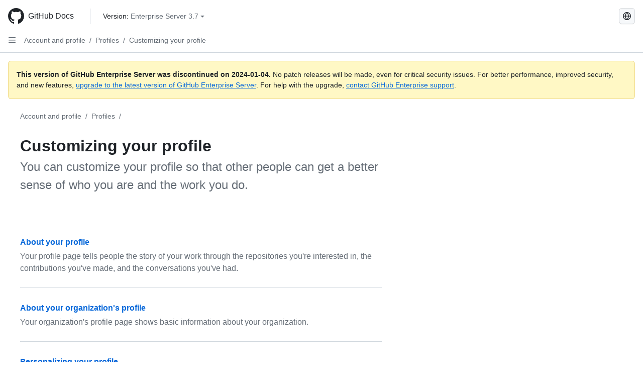

--- FILE ---
content_type: text/html; charset=utf-8
request_url: https://docs.github.com/de/enterprise-server@3.7/account-and-profile/setting-up-and-managing-your-github-profile/customizing-your-profile
body_size: 15143
content:
<!DOCTYPE html><html data-color-mode="auto" data-light-theme="light" data-dark-theme="dark" lang="de"><head><meta charset="utf-8"><meta name="viewport" content="width=device-width, initial-scale=1"><link rel="icon" type="image/png" href="https://github.github.com/docs-ghes-3.7/assets/cb-345/images/site/favicon.png"><meta name="google-site-verification" content="c1kuD-K2HIVF635lypcsWPoD4kilo5-jA_wBFyT4uMY"><title>Customizing your profile - GitHub Enterprise Server 3.7 Docs</title><meta name="description" content="You can customize your profile so that other people can get a better sense of who you are and the work you do."><link rel="alternate" hreflang="en" href="https://docs.github.com/en/enterprise-server@3.7/account-and-profile/setting-up-and-managing-your-github-profile/customizing-your-profile"><link rel="alternate" hreflang="zh-Hans" href="https://docs.github.com/zh/enterprise-server@3.7/account-and-profile/setting-up-and-managing-your-github-profile/customizing-your-profile"><link rel="alternate" hreflang="es" href="https://docs.github.com/es/enterprise-server@3.7/account-and-profile/setting-up-and-managing-your-github-profile/customizing-your-profile"><link rel="alternate" hreflang="pt" href="https://docs.github.com/pt/enterprise-server@3.7/account-and-profile/setting-up-and-managing-your-github-profile/customizing-your-profile"><link rel="alternate" hreflang="ru" href="https://docs.github.com/ru/enterprise-server@3.7/account-and-profile/setting-up-and-managing-your-github-profile/customizing-your-profile"><link rel="alternate" hreflang="ja" href="https://docs.github.com/ja/enterprise-server@3.7/account-and-profile/setting-up-and-managing-your-github-profile/customizing-your-profile"><link rel="alternate" hreflang="fr" href="https://docs.github.com/fr/enterprise-server@3.7/account-and-profile/setting-up-and-managing-your-github-profile/customizing-your-profile"><link rel="alternate" hreflang="ko" href="https://docs.github.com/ko/enterprise-server@3.7/account-and-profile/setting-up-and-managing-your-github-profile/customizing-your-profile"><meta name="keywords" content="Profiles"><meta name="path-language" content="de"><meta name="path-version" content="enterprise-server@3.7"><meta name="path-product" content="account-and-profile"><meta name="path-article" content="account-and-profile/setting-up-and-managing-your-github-profile/customizing-your-profile"><meta name="page-document-type" content="mapTopic"><meta name="status" content="200"><meta property="og:site_name" content="GitHub Docs"><meta property="og:title" content="Customizing your profile - GitHub Enterprise Server 3.7 Docs"><meta property="og:type" content="article"><meta property="og:url" content="http://localhost:4001/de/enterprise-server@3.7/account-and-profile/setting-up-and-managing-your-github-profile/customizing-your-profile"><meta property="og:image" content="https://github.githubassets.com/images/modules/open_graph/github-logo.png"><meta name="next-head-count" content="27"><link rel="preload" href="https://docs.github.com/enterprise-server@3.7/_next/static/css/298f0cf381eab452.css" as="style"><link rel="stylesheet" href="https://docs.github.com/enterprise-server@3.7/_next/static/css/298f0cf381eab452.css" data-n-g=""><link rel="preload" href="https://docs.github.com/enterprise-server@3.7/_next/static/css/5c1e2d4bb1a60ebe.css" as="style"><link rel="stylesheet" href="https://docs.github.com/enterprise-server@3.7/_next/static/css/5c1e2d4bb1a60ebe.css" data-n-p=""><noscript data-n-css=""></noscript><script defer="" nomodule="" src="https://docs.github.com/enterprise-server@3.7/_next/static/chunks/polyfills-c67a75d1b6f99dc8.js"></script><script src="https://docs.github.com/enterprise-server@3.7/_next/static/chunks/webpack-855fcc6b27ea6236.js" defer=""></script><script src="https://docs.github.com/enterprise-server@3.7/_next/static/chunks/framework-2114f3935436c3d0.js" defer=""></script><script src="https://docs.github.com/enterprise-server@3.7/_next/static/chunks/main-20eb8a0f8ccebb3c.js" defer=""></script><script src="https://docs.github.com/enterprise-server@3.7/_next/static/chunks/pages/_app-6933f720fa7bacdd.js" defer=""></script><script src="https://docs.github.com/enterprise-server@3.7/_next/static/chunks/0e226fb0-138279bf96be313d.js" defer=""></script><script src="https://docs.github.com/enterprise-server@3.7/_next/static/chunks/1966-27ce4772485dff2d.js" defer=""></script><script src="https://docs.github.com/enterprise-server@3.7/_next/static/chunks/3094-d696e4eae0800d50.js" defer=""></script><script src="https://docs.github.com/enterprise-server@3.7/_next/static/chunks/1026-81d24c8cc72ec184.js" defer=""></script><script src="https://docs.github.com/enterprise-server@3.7/_next/static/chunks/7274-6ca70ee030979a7a.js" defer=""></script><script src="https://docs.github.com/enterprise-server@3.7/_next/static/chunks/1303-4b60295156274ac6.js" defer=""></script><script src="https://docs.github.com/enterprise-server@3.7/_next/static/chunks/8780-3bbfe4c5e9001752.js" defer=""></script><script src="https://docs.github.com/enterprise-server@3.7/_next/static/chunks/9610-25f3050fc7893b11.js" defer=""></script><script src="https://docs.github.com/enterprise-server@3.7/_next/static/chunks/pages/%5BversionId%5D/%5BproductId%5D/%5B...restPage%5D-67431e55459e68f1.js" defer=""></script><style data-styled="" data-styled-version="5.3.5">.daAEFx{-webkit-transform:rotate(0deg);-ms-transform:rotate(0deg);transform:rotate(0deg);}/*!sc*/
.gzcJGA{-webkit-transform:rotate(180deg);-ms-transform:rotate(180deg);transform:rotate(180deg);}/*!sc*/
data-styled.g5[id="Octicon-sc-9kayk9-0"]{content:"daAEFx,gzcJGA,"}/*!sc*/
.cEhRXB{-webkit-box-pack:center;-webkit-justify-content:center;-ms-flex-pack:center;justify-content:center;}/*!sc*/
.dmdEgz{display:-webkit-box;display:-webkit-flex;display:-ms-flexbox;display:flex;pointer-events:none;}/*!sc*/
.Ywlla{list-style:none;}/*!sc*/
.hROlum{display:-webkit-box;display:-webkit-flex;display:-ms-flexbox;display:flex;-webkit-flex-direction:column;-ms-flex-direction:column;flex-direction:column;-webkit-box-flex:1;-webkit-flex-grow:1;-ms-flex-positive:1;flex-grow:1;min-width:0;}/*!sc*/
.cUxMoC{display:-webkit-box;display:-webkit-flex;display:-ms-flexbox;display:flex;-webkit-box-flex:1;-webkit-flex-grow:1;-ms-flex-positive:1;flex-grow:1;}/*!sc*/
.iGPchh{-webkit-box-flex:1;-webkit-flex-grow:1;-ms-flex-positive:1;flex-grow:1;font-weight:400;}/*!sc*/
.bQYDur{height:20px;-webkit-flex-shrink:0;-ms-flex-negative:0;flex-shrink:0;color:#656d76;margin-left:8px;font-weight:initial;}/*!sc*/
[data-variant="danger"]:hover .Box-sc-g0xbh4-0,[data-variant="danger"]:active .bQYDur{color:#1F2328;}/*!sc*/
.gMkIpo{padding:0;margin:0;display:none;}/*!sc*/
.gMkIpo *{font-size:14px;}/*!sc*/
.enEvIH{padding:0;margin:0;display:block;}/*!sc*/
.enEvIH *{font-size:14px;}/*!sc*/
.kohLxz{grid-area:content;}/*!sc*/
data-styled.g6[id="Box-sc-g0xbh4-0"]{content:"cEhRXB,dmdEgz,Ywlla,hROlum,cUxMoC,iGPchh,bQYDur,gMkIpo,enEvIH,kohLxz,"}/*!sc*/
.hgjakc{margin:0;padding-inline-start:0;padding-top:8px;padding-bottom:8px;}/*!sc*/
data-styled.g23[id="List__ListBox-sc-1x7olzq-0"]{content:"hgjakc,"}/*!sc*/
.fOqRlj{position:relative;display:-webkit-box;display:-webkit-flex;display:-ms-flexbox;display:flex;padding-left:8px;padding-right:8px;padding-top:6px;padding-bottom:6px;line-height:20px;min-height:5px;margin-left:8px;margin-right:8px;border-radius:6px;-webkit-transition:background 33.333ms linear;transition:background 33.333ms linear;color:#1F2328;cursor:pointer;-webkit-appearance:none;-moz-appearance:none;appearance:none;background:unset;border:unset;width:calc(100% - 16px);font-family:unset;text-align:unset;margin-top:unset;margin-bottom:unset;}/*!sc*/
.fOqRlj[aria-disabled]{cursor:not-allowed;}/*!sc*/
.fOqRlj[aria-disabled] [data-component="ActionList.Checkbox"]{cursor:not-allowed;background-color:var(--color-input-disabled-bg,rgba(175,184,193,0.2));border-color:var(--color-input-disabled-bg,rgba(175,184,193,0.2));}/*!sc*/
@media (hover:hover) and (pointer:fine){.fOqRlj:hover:not([aria-disabled]){background-color:rgba(208,215,222,0.32);color:#1F2328;box-shadow:inset 0 0 0 max(1px,0.0625rem) rgba(0,0,0,0);}.fOqRlj:focus-visible,.fOqRlj > a:focus-visible{outline:none;border:2 solid;box-shadow:0 0 0 2px #0969da;}.fOqRlj:active:not([aria-disabled]){background-color:rgba(208,215,222,0.48);color:#1F2328;}}/*!sc*/
@media (forced-colors:active){.fOqRlj:focus{outline:solid 1px transparent !important;}}/*!sc*/
.fOqRlj [data-component="ActionList.Item--DividerContainer"]{position:relative;}/*!sc*/
.fOqRlj [data-component="ActionList.Item--DividerContainer"]::before{content:" ";display:block;position:absolute;width:100%;top:-7px;border:0 solid;border-top-width:0;border-color:var(--divider-color,transparent);}/*!sc*/
.fOqRlj:not(:first-of-type){--divider-color:rgba(208,215,222,0.48);}/*!sc*/
[data-component="ActionList.Divider"] + .Item__LiBox-sc-yeql7o-0{--divider-color:transparent !important;}/*!sc*/
.fOqRlj:hover:not([aria-disabled]),.fOqRlj:focus:not([aria-disabled]),.fOqRlj[data-focus-visible-added]:not([aria-disabled]){--divider-color:transparent;}/*!sc*/
.fOqRlj:hover:not([aria-disabled]) + .Item__LiBox-sc-yeql7o-0,.fOqRlj[data-focus-visible-added] + li{--divider-color:transparent;}/*!sc*/
.etDjxF{position:relative;display:-webkit-box;display:-webkit-flex;display:-ms-flexbox;display:flex;padding-left:16px;padding-right:8px;font-size:12px;padding-top:6px;padding-bottom:6px;line-height:20px;min-height:5px;margin-left:8px;margin-right:8px;border-radius:6px;-webkit-transition:background 33.333ms linear;transition:background 33.333ms linear;color:#1F2328;cursor:pointer;-webkit-appearance:none;-moz-appearance:none;appearance:none;background:unset;border:unset;width:calc(100% - 16px);font-family:unset;text-align:unset;margin-top:unset;margin-bottom:unset;}/*!sc*/
.etDjxF[aria-disabled]{cursor:not-allowed;}/*!sc*/
.etDjxF[aria-disabled] [data-component="ActionList.Checkbox"]{cursor:not-allowed;background-color:var(--color-input-disabled-bg,rgba(175,184,193,0.2));border-color:var(--color-input-disabled-bg,rgba(175,184,193,0.2));}/*!sc*/
@media (hover:hover) and (pointer:fine){.etDjxF:hover:not([aria-disabled]){background-color:rgba(208,215,222,0.32);color:#1F2328;box-shadow:inset 0 0 0 max(1px,0.0625rem) rgba(0,0,0,0);}.etDjxF:focus-visible,.etDjxF > a:focus-visible{outline:none;border:2 solid;box-shadow:0 0 0 2px #0969da;}.etDjxF:active:not([aria-disabled]){background-color:rgba(208,215,222,0.48);color:#1F2328;}}/*!sc*/
@media (forced-colors:active){.etDjxF:focus{outline:solid 1px transparent !important;}}/*!sc*/
.etDjxF [data-component="ActionList.Item--DividerContainer"]{position:relative;}/*!sc*/
.etDjxF [data-component="ActionList.Item--DividerContainer"]::before{content:" ";display:block;position:absolute;width:100%;top:-7px;border:0 solid;border-top-width:0;border-color:var(--divider-color,transparent);}/*!sc*/
.etDjxF:not(:first-of-type){--divider-color:rgba(208,215,222,0.48);}/*!sc*/
[data-component="ActionList.Divider"] + .Item__LiBox-sc-yeql7o-0{--divider-color:transparent !important;}/*!sc*/
.etDjxF:hover:not([aria-disabled]),.etDjxF:focus:not([aria-disabled]),.etDjxF[data-focus-visible-added]:not([aria-disabled]){--divider-color:transparent;}/*!sc*/
.etDjxF:hover:not([aria-disabled]) + .Item__LiBox-sc-yeql7o-0,.etDjxF[data-focus-visible-added] + li{--divider-color:transparent;}/*!sc*/
.bFlTuc{position:relative;display:-webkit-box;display:-webkit-flex;display:-ms-flexbox;display:flex;padding-left:0;padding-right:0;font-size:14px;padding-top:0;padding-bottom:0;line-height:20px;min-height:5px;margin-left:8px;margin-right:8px;border-radius:6px;-webkit-transition:background 33.333ms linear;transition:background 33.333ms linear;color:#1F2328;cursor:pointer;-webkit-appearance:none;-moz-appearance:none;appearance:none;background:unset;border:unset;width:calc(100% - 16px);font-family:unset;text-align:unset;margin-top:unset;margin-bottom:unset;}/*!sc*/
.bFlTuc[aria-disabled]{cursor:not-allowed;}/*!sc*/
.bFlTuc[aria-disabled] [data-component="ActionList.Checkbox"]{cursor:not-allowed;background-color:var(--color-input-disabled-bg,rgba(175,184,193,0.2));border-color:var(--color-input-disabled-bg,rgba(175,184,193,0.2));}/*!sc*/
@media (hover:hover) and (pointer:fine){.bFlTuc:hover:not([aria-disabled]){background-color:rgba(208,215,222,0.32);color:#1F2328;box-shadow:inset 0 0 0 max(1px,0.0625rem) rgba(0,0,0,0);}.bFlTuc:focus-visible,.bFlTuc > a:focus-visible{outline:none;border:2 solid;box-shadow:0 0 0 2px #0969da;}.bFlTuc:active:not([aria-disabled]){background-color:rgba(208,215,222,0.48);color:#1F2328;}}/*!sc*/
@media (forced-colors:active){.bFlTuc:focus{outline:solid 1px transparent !important;}}/*!sc*/
.bFlTuc [data-component="ActionList.Item--DividerContainer"]{position:relative;}/*!sc*/
.bFlTuc [data-component="ActionList.Item--DividerContainer"]::before{content:" ";display:block;position:absolute;width:100%;top:-7px;border:0 solid;border-top-width:0;border-color:var(--divider-color,transparent);}/*!sc*/
.bFlTuc:not(:first-of-type){--divider-color:rgba(208,215,222,0.48);}/*!sc*/
[data-component="ActionList.Divider"] + .Item__LiBox-sc-yeql7o-0{--divider-color:transparent !important;}/*!sc*/
.bFlTuc:hover:not([aria-disabled]),.bFlTuc:focus:not([aria-disabled]),.bFlTuc[data-focus-visible-added]:not([aria-disabled]){--divider-color:transparent;}/*!sc*/
.bFlTuc:hover:not([aria-disabled]) + .Item__LiBox-sc-yeql7o-0,.bFlTuc[data-focus-visible-added] + li{--divider-color:transparent;}/*!sc*/
data-styled.g25[id="Item__LiBox-sc-yeql7o-0"]{content:"fOqRlj,etDjxF,bFlTuc,"}/*!sc*/
.cOkRrb{color:#0969da;-webkit-text-decoration:none;text-decoration:none;padding-left:24px;padding-right:8px;padding-top:6px;padding-bottom:6px;display:-webkit-box;display:-webkit-flex;display:-ms-flexbox;display:flex;-webkit-box-flex:1;-webkit-flex-grow:1;-ms-flex-positive:1;flex-grow:1;border-radius:6px;color:inherit;font-size:12px;font-weight:400;}/*!sc*/
.cOkRrb:hover{-webkit-text-decoration:underline;text-decoration:underline;}/*!sc*/
.cOkRrb:is(button){display:inline-block;padding:0;font-size:inherit;white-space:nowrap;cursor:pointer;-webkit-user-select:none;-moz-user-select:none;-ms-user-select:none;user-select:none;background-color:transparent;border:0;-webkit-appearance:none;-moz-appearance:none;appearance:none;}/*!sc*/
.cOkRrb:hover{color:inherit;-webkit-text-decoration:none;text-decoration:none;}/*!sc*/
data-styled.g26[id="Link__StyledLink-sc-14289xe-0"]{content:"cOkRrb,"}/*!sc*/
.kmxwYj{border-radius:6px;border:1px solid;border-color:transparent;font-family:inherit;font-weight:500;font-size:14px;cursor:pointer;-webkit-appearance:none;-moz-appearance:none;appearance:none;-webkit-user-select:none;-moz-user-select:none;-ms-user-select:none;user-select:none;-webkit-text-decoration:none;text-decoration:none;text-align:center;display:-webkit-box;display:-webkit-flex;display:-ms-flexbox;display:flex;-webkit-align-items:center;-webkit-box-align:center;-ms-flex-align:center;align-items:center;-webkit-box-pack:justify;-webkit-justify-content:space-between;-ms-flex-pack:justify;justify-content:space-between;height:32px;padding:0 12px;gap:8px;min-width:-webkit-max-content;min-width:-moz-max-content;min-width:max-content;-webkit-transition:80ms cubic-bezier(0.65,0,0.35,1);transition:80ms cubic-bezier(0.65,0,0.35,1);-webkit-transition-property:color,fill,background-color,border-color;transition-property:color,fill,background-color,border-color;color:#24292f;background-color:transparent;box-shadow:none;}/*!sc*/
.kmxwYj:focus:not(:disabled){box-shadow:none;outline:2px solid #0969da;outline-offset:-2px;}/*!sc*/
.kmxwYj:focus:not(:disabled):not(:focus-visible){outline:solid 1px transparent;}/*!sc*/
.kmxwYj:focus-visible:not(:disabled){box-shadow:none;outline:2px solid #0969da;outline-offset:-2px;}/*!sc*/
.kmxwYj[href]{display:-webkit-inline-box;display:-webkit-inline-flex;display:-ms-inline-flexbox;display:inline-flex;}/*!sc*/
.kmxwYj[href]:hover{-webkit-text-decoration:none;text-decoration:none;}/*!sc*/
.kmxwYj:hover{-webkit-transition-duration:80ms;transition-duration:80ms;}/*!sc*/
.kmxwYj:active{-webkit-transition:none;transition:none;}/*!sc*/
.kmxwYj:disabled{cursor:not-allowed;box-shadow:none;color:#8c959f;}/*!sc*/
.kmxwYj:disabled [data-component=ButtonCounter],.kmxwYj:disabled [data-component="leadingVisual"],.kmxwYj:disabled [data-component="trailingAction"]{color:inherit;}/*!sc*/
@media (forced-colors:active){.kmxwYj:focus{outline:solid 1px transparent;}}/*!sc*/
.kmxwYj [data-component=ButtonCounter]{font-size:12px;}/*!sc*/
.kmxwYj[data-component=IconButton]{display:inline-grid;padding:unset;place-content:center;width:32px;min-width:unset;}/*!sc*/
.kmxwYj[data-size="small"]{padding:0 8px;height:28px;gap:4px;font-size:12px;}/*!sc*/
.kmxwYj[data-size="small"] [data-component="text"]{line-height:calc(20 / 12);}/*!sc*/
.kmxwYj[data-size="small"] [data-component=ButtonCounter]{font-size:12px;}/*!sc*/
.kmxwYj[data-size="small"] [data-component="buttonContent"] > :not(:last-child){margin-right:4px;}/*!sc*/
.kmxwYj[data-size="small"][data-component=IconButton]{width:28px;padding:unset;}/*!sc*/
.kmxwYj[data-size="large"]{padding:0 16px;height:40px;gap:8px;}/*!sc*/
.kmxwYj[data-size="large"] [data-component="buttonContent"] > :not(:last-child){margin-right:8px;}/*!sc*/
.kmxwYj[data-size="large"][data-component=IconButton]{width:40px;padding:unset;}/*!sc*/
.kmxwYj[data-block="block"]{width:100%;}/*!sc*/
.kmxwYj [data-component="leadingVisual"]{grid-area:leadingVisual;color:#656d76;}/*!sc*/
.kmxwYj [data-component="text"]{grid-area:text;line-height:calc(20/14);white-space:nowrap;}/*!sc*/
.kmxwYj [data-component="trailingVisual"]{grid-area:trailingVisual;}/*!sc*/
.kmxwYj [data-component="trailingAction"]{margin-right:-4px;color:#656d76;}/*!sc*/
.kmxwYj [data-component="buttonContent"]{-webkit-flex:1 0 auto;-ms-flex:1 0 auto;flex:1 0 auto;display:grid;grid-template-areas:"leadingVisual text trailingVisual";grid-template-columns:min-content minmax(0,auto) min-content;-webkit-align-items:center;-webkit-box-align:center;-ms-flex-align:center;align-items:center;-webkit-align-content:center;-ms-flex-line-pack:center;align-content:center;}/*!sc*/
.kmxwYj [data-component="buttonContent"] > :not(:last-child){margin-right:8px;}/*!sc*/
.kmxwYj:hover:not([disabled]){background-color:rgba(208,215,222,0.32);}/*!sc*/
.kmxwYj:active:not([disabled]){background-color:rgba(208,215,222,0.48);}/*!sc*/
.kmxwYj[aria-expanded=true]{background-color:rgba(208,215,222,0.24);}/*!sc*/
.kmxwYj[data-component="IconButton"][data-no-visuals]{color:#656d76;}/*!sc*/
.kmxwYj[data-no-visuals]{color:#0969da;}/*!sc*/
.kmxwYj:has([data-component="ButtonCounter"]){color:#24292f;}/*!sc*/
.kmxwYj:disabled[data-no-visuals]{color:#8c959f;}/*!sc*/
.kmxwYj:disabled[data-no-visuals] [data-component=ButtonCounter]{color:inherit;}/*!sc*/
.kmxwYj{height:auto;text-align:left;}/*!sc*/
.kmxwYj span:first-child{display:inline;}/*!sc*/
.ctzMFf{border-radius:6px;border:1px solid;border-color:var(--button-default-borderColor-rest,rgba(31,35,40,0.15));font-family:inherit;font-weight:500;font-size:14px;cursor:pointer;-webkit-appearance:none;-moz-appearance:none;appearance:none;-webkit-user-select:none;-moz-user-select:none;-ms-user-select:none;user-select:none;-webkit-text-decoration:none;text-decoration:none;text-align:center;display:-webkit-box;display:-webkit-flex;display:-ms-flexbox;display:flex;-webkit-align-items:center;-webkit-box-align:center;-ms-flex-align:center;align-items:center;-webkit-box-pack:justify;-webkit-justify-content:space-between;-ms-flex-pack:justify;justify-content:space-between;height:32px;padding:0 12px;gap:8px;min-width:-webkit-max-content;min-width:-moz-max-content;min-width:max-content;-webkit-transition:80ms cubic-bezier(0.65,0,0.35,1);transition:80ms cubic-bezier(0.65,0,0.35,1);-webkit-transition-property:color,fill,background-color,border-color;transition-property:color,fill,background-color,border-color;color:#24292f;background-color:#f6f8fa;box-shadow:0 1px 0 rgba(31,35,40,0.04),inset 0 1px 0 rgba(255,255,255,0.25);}/*!sc*/
.ctzMFf:focus:not(:disabled){box-shadow:none;outline:2px solid #0969da;outline-offset:-2px;}/*!sc*/
.ctzMFf:focus:not(:disabled):not(:focus-visible){outline:solid 1px transparent;}/*!sc*/
.ctzMFf:focus-visible:not(:disabled){box-shadow:none;outline:2px solid #0969da;outline-offset:-2px;}/*!sc*/
.ctzMFf[href]{display:-webkit-inline-box;display:-webkit-inline-flex;display:-ms-inline-flexbox;display:inline-flex;}/*!sc*/
.ctzMFf[href]:hover{-webkit-text-decoration:none;text-decoration:none;}/*!sc*/
.ctzMFf:hover{-webkit-transition-duration:80ms;transition-duration:80ms;}/*!sc*/
.ctzMFf:active{-webkit-transition:none;transition:none;}/*!sc*/
.ctzMFf:disabled{cursor:not-allowed;box-shadow:none;color:#8c959f;}/*!sc*/
.ctzMFf:disabled [data-component=ButtonCounter]{color:inherit;}/*!sc*/
@media (forced-colors:active){.ctzMFf:focus{outline:solid 1px transparent;}}/*!sc*/
.ctzMFf [data-component=ButtonCounter]{font-size:12px;}/*!sc*/
.ctzMFf[data-component=IconButton]{display:inline-grid;padding:unset;place-content:center;width:32px;min-width:unset;}/*!sc*/
.ctzMFf[data-size="small"]{padding:0 8px;height:28px;gap:4px;font-size:12px;}/*!sc*/
.ctzMFf[data-size="small"] [data-component="text"]{line-height:calc(20 / 12);}/*!sc*/
.ctzMFf[data-size="small"] [data-component=ButtonCounter]{font-size:12px;}/*!sc*/
.ctzMFf[data-size="small"] [data-component="buttonContent"] > :not(:last-child){margin-right:4px;}/*!sc*/
.ctzMFf[data-size="small"][data-component=IconButton]{width:28px;padding:unset;}/*!sc*/
.ctzMFf[data-size="large"]{padding:0 16px;height:40px;gap:8px;}/*!sc*/
.ctzMFf[data-size="large"] [data-component="buttonContent"] > :not(:last-child){margin-right:8px;}/*!sc*/
.ctzMFf[data-size="large"][data-component=IconButton]{width:40px;padding:unset;}/*!sc*/
.ctzMFf[data-block="block"]{width:100%;}/*!sc*/
.ctzMFf [data-component="leadingVisual"]{grid-area:leadingVisual;}/*!sc*/
.ctzMFf [data-component="text"]{grid-area:text;line-height:calc(20/14);white-space:nowrap;}/*!sc*/
.ctzMFf [data-component="trailingVisual"]{grid-area:trailingVisual;}/*!sc*/
.ctzMFf [data-component="trailingAction"]{margin-right:-4px;}/*!sc*/
.ctzMFf [data-component="buttonContent"]{-webkit-flex:1 0 auto;-ms-flex:1 0 auto;flex:1 0 auto;display:grid;grid-template-areas:"leadingVisual text trailingVisual";grid-template-columns:min-content minmax(0,auto) min-content;-webkit-align-items:center;-webkit-box-align:center;-ms-flex-align:center;align-items:center;-webkit-align-content:center;-ms-flex-line-pack:center;align-content:center;}/*!sc*/
.ctzMFf [data-component="buttonContent"] > :not(:last-child){margin-right:8px;}/*!sc*/
.ctzMFf:hover:not([disabled]){background-color:#f3f4f6;border-color:var(--button-default-borderColor-hover,rgba(31,35,40,0.15));}/*!sc*/
.ctzMFf:active:not([disabled]){background-color:hsla(220,14%,93%,1);border-color:var(--button-default-borderColor-active,rgba(31,35,40,0.15));}/*!sc*/
.ctzMFf[aria-expanded=true]{background-color:hsla(220,14%,93%,1);border-color:var(--button-default-borderColor-active,rgba(31,35,40,0.15));}/*!sc*/
.ctzMFf [data-component="leadingVisual"],.ctzMFf [data-component="trailingVisual"],.ctzMFf [data-component="trailingAction"]{color:var(--button-color,#656d76);}/*!sc*/
.ctzMFf[data-no-visuals]{border-top-left-radius:unset;border-bottom-left-radius:unset;}/*!sc*/
.gPJIFz{border-radius:6px;border:1px solid;border-color:var(--button-default-borderColor-rest,rgba(31,35,40,0.15));font-family:inherit;font-weight:500;font-size:14px;cursor:pointer;-webkit-appearance:none;-moz-appearance:none;appearance:none;-webkit-user-select:none;-moz-user-select:none;-ms-user-select:none;user-select:none;-webkit-text-decoration:none;text-decoration:none;text-align:center;display:-webkit-box;display:-webkit-flex;display:-ms-flexbox;display:flex;-webkit-align-items:center;-webkit-box-align:center;-ms-flex-align:center;align-items:center;-webkit-box-pack:justify;-webkit-justify-content:space-between;-ms-flex-pack:justify;justify-content:space-between;height:32px;padding:0 12px;gap:8px;min-width:-webkit-max-content;min-width:-moz-max-content;min-width:max-content;-webkit-transition:80ms cubic-bezier(0.65,0,0.35,1);transition:80ms cubic-bezier(0.65,0,0.35,1);-webkit-transition-property:color,fill,background-color,border-color;transition-property:color,fill,background-color,border-color;color:#24292f;background-color:#f6f8fa;box-shadow:0 1px 0 rgba(31,35,40,0.04),inset 0 1px 0 rgba(255,255,255,0.25);}/*!sc*/
.gPJIFz:focus:not(:disabled){box-shadow:none;outline:2px solid #0969da;outline-offset:-2px;}/*!sc*/
.gPJIFz:focus:not(:disabled):not(:focus-visible){outline:solid 1px transparent;}/*!sc*/
.gPJIFz:focus-visible:not(:disabled){box-shadow:none;outline:2px solid #0969da;outline-offset:-2px;}/*!sc*/
.gPJIFz[href]{display:-webkit-inline-box;display:-webkit-inline-flex;display:-ms-inline-flexbox;display:inline-flex;}/*!sc*/
.gPJIFz[href]:hover{-webkit-text-decoration:none;text-decoration:none;}/*!sc*/
.gPJIFz:hover{-webkit-transition-duration:80ms;transition-duration:80ms;}/*!sc*/
.gPJIFz:active{-webkit-transition:none;transition:none;}/*!sc*/
.gPJIFz:disabled{cursor:not-allowed;box-shadow:none;color:#8c959f;}/*!sc*/
.gPJIFz:disabled [data-component=ButtonCounter]{color:inherit;}/*!sc*/
@media (forced-colors:active){.gPJIFz:focus{outline:solid 1px transparent;}}/*!sc*/
.gPJIFz [data-component=ButtonCounter]{font-size:12px;}/*!sc*/
.gPJIFz[data-component=IconButton]{display:inline-grid;padding:unset;place-content:center;width:32px;min-width:unset;}/*!sc*/
.gPJIFz[data-size="small"]{padding:0 8px;height:28px;gap:4px;font-size:12px;}/*!sc*/
.gPJIFz[data-size="small"] [data-component="text"]{line-height:calc(20 / 12);}/*!sc*/
.gPJIFz[data-size="small"] [data-component=ButtonCounter]{font-size:12px;}/*!sc*/
.gPJIFz[data-size="small"] [data-component="buttonContent"] > :not(:last-child){margin-right:4px;}/*!sc*/
.gPJIFz[data-size="small"][data-component=IconButton]{width:28px;padding:unset;}/*!sc*/
.gPJIFz[data-size="large"]{padding:0 16px;height:40px;gap:8px;}/*!sc*/
.gPJIFz[data-size="large"] [data-component="buttonContent"] > :not(:last-child){margin-right:8px;}/*!sc*/
.gPJIFz[data-size="large"][data-component=IconButton]{width:40px;padding:unset;}/*!sc*/
.gPJIFz[data-block="block"]{width:100%;}/*!sc*/
.gPJIFz [data-component="leadingVisual"]{grid-area:leadingVisual;}/*!sc*/
.gPJIFz [data-component="text"]{grid-area:text;line-height:calc(20/14);white-space:nowrap;}/*!sc*/
.gPJIFz [data-component="trailingVisual"]{grid-area:trailingVisual;}/*!sc*/
.gPJIFz [data-component="trailingAction"]{margin-right:-4px;}/*!sc*/
.gPJIFz [data-component="buttonContent"]{-webkit-flex:1 0 auto;-ms-flex:1 0 auto;flex:1 0 auto;display:grid;grid-template-areas:"leadingVisual text trailingVisual";grid-template-columns:min-content minmax(0,auto) min-content;-webkit-align-items:center;-webkit-box-align:center;-ms-flex-align:center;align-items:center;-webkit-align-content:center;-ms-flex-line-pack:center;align-content:center;}/*!sc*/
.gPJIFz [data-component="buttonContent"] > :not(:last-child){margin-right:8px;}/*!sc*/
.gPJIFz:hover:not([disabled]){background-color:#f3f4f6;border-color:var(--button-default-borderColor-hover,rgba(31,35,40,0.15));}/*!sc*/
.gPJIFz:active:not([disabled]){background-color:hsla(220,14%,93%,1);border-color:var(--button-default-borderColor-active,rgba(31,35,40,0.15));}/*!sc*/
.gPJIFz[aria-expanded=true]{background-color:hsla(220,14%,93%,1);border-color:var(--button-default-borderColor-active,rgba(31,35,40,0.15));}/*!sc*/
.gPJIFz [data-component="leadingVisual"],.gPJIFz [data-component="trailingVisual"],.gPJIFz [data-component="trailingAction"]{color:var(--button-color,#656d76);}/*!sc*/
.lfyvAm{border-radius:6px;border:1px solid;border-color:var(--button-default-borderColor-rest,rgba(31,35,40,0.15));font-family:inherit;font-weight:500;font-size:14px;cursor:pointer;-webkit-appearance:none;-moz-appearance:none;appearance:none;-webkit-user-select:none;-moz-user-select:none;-ms-user-select:none;user-select:none;-webkit-text-decoration:none;text-decoration:none;text-align:center;display:-webkit-box;display:-webkit-flex;display:-ms-flexbox;display:flex;-webkit-align-items:center;-webkit-box-align:center;-ms-flex-align:center;align-items:center;-webkit-box-pack:justify;-webkit-justify-content:space-between;-ms-flex-pack:justify;justify-content:space-between;height:32px;padding:0 12px;gap:8px;min-width:-webkit-max-content;min-width:-moz-max-content;min-width:max-content;-webkit-transition:80ms cubic-bezier(0.65,0,0.35,1);transition:80ms cubic-bezier(0.65,0,0.35,1);-webkit-transition-property:color,fill,background-color,border-color;transition-property:color,fill,background-color,border-color;color:#24292f;background-color:#f6f8fa;box-shadow:0 1px 0 rgba(31,35,40,0.04),inset 0 1px 0 rgba(255,255,255,0.25);}/*!sc*/
.lfyvAm:focus:not(:disabled){box-shadow:none;outline:2px solid #0969da;outline-offset:-2px;}/*!sc*/
.lfyvAm:focus:not(:disabled):not(:focus-visible){outline:solid 1px transparent;}/*!sc*/
.lfyvAm:focus-visible:not(:disabled){box-shadow:none;outline:2px solid #0969da;outline-offset:-2px;}/*!sc*/
.lfyvAm[href]{display:-webkit-inline-box;display:-webkit-inline-flex;display:-ms-inline-flexbox;display:inline-flex;}/*!sc*/
.lfyvAm[href]:hover{-webkit-text-decoration:none;text-decoration:none;}/*!sc*/
.lfyvAm:hover{-webkit-transition-duration:80ms;transition-duration:80ms;}/*!sc*/
.lfyvAm:active{-webkit-transition:none;transition:none;}/*!sc*/
.lfyvAm:disabled{cursor:not-allowed;box-shadow:none;color:#8c959f;}/*!sc*/
.lfyvAm:disabled [data-component=ButtonCounter]{color:inherit;}/*!sc*/
@media (forced-colors:active){.lfyvAm:focus{outline:solid 1px transparent;}}/*!sc*/
.lfyvAm [data-component=ButtonCounter]{font-size:12px;}/*!sc*/
.lfyvAm[data-component=IconButton]{display:inline-grid;padding:unset;place-content:center;width:32px;min-width:unset;}/*!sc*/
.lfyvAm[data-size="small"]{padding:0 8px;height:28px;gap:4px;font-size:12px;}/*!sc*/
.lfyvAm[data-size="small"] [data-component="text"]{line-height:calc(20 / 12);}/*!sc*/
.lfyvAm[data-size="small"] [data-component=ButtonCounter]{font-size:12px;}/*!sc*/
.lfyvAm[data-size="small"] [data-component="buttonContent"] > :not(:last-child){margin-right:4px;}/*!sc*/
.lfyvAm[data-size="small"][data-component=IconButton]{width:28px;padding:unset;}/*!sc*/
.lfyvAm[data-size="large"]{padding:0 16px;height:40px;gap:8px;}/*!sc*/
.lfyvAm[data-size="large"] [data-component="buttonContent"] > :not(:last-child){margin-right:8px;}/*!sc*/
.lfyvAm[data-size="large"][data-component=IconButton]{width:40px;padding:unset;}/*!sc*/
.lfyvAm[data-block="block"]{width:100%;}/*!sc*/
.lfyvAm [data-component="leadingVisual"]{grid-area:leadingVisual;}/*!sc*/
.lfyvAm [data-component="text"]{grid-area:text;line-height:calc(20/14);white-space:nowrap;}/*!sc*/
.lfyvAm [data-component="trailingVisual"]{grid-area:trailingVisual;}/*!sc*/
.lfyvAm [data-component="trailingAction"]{margin-right:-4px;}/*!sc*/
.lfyvAm [data-component="buttonContent"]{-webkit-flex:1 0 auto;-ms-flex:1 0 auto;flex:1 0 auto;display:grid;grid-template-areas:"leadingVisual text trailingVisual";grid-template-columns:min-content minmax(0,auto) min-content;-webkit-align-items:center;-webkit-box-align:center;-ms-flex-align:center;align-items:center;-webkit-align-content:center;-ms-flex-line-pack:center;align-content:center;}/*!sc*/
.lfyvAm [data-component="buttonContent"] > :not(:last-child){margin-right:8px;}/*!sc*/
.lfyvAm:hover:not([disabled]){background-color:#f3f4f6;border-color:var(--button-default-borderColor-hover,rgba(31,35,40,0.15));}/*!sc*/
.lfyvAm:active:not([disabled]){background-color:hsla(220,14%,93%,1);border-color:var(--button-default-borderColor-active,rgba(31,35,40,0.15));}/*!sc*/
.lfyvAm[aria-expanded=true]{background-color:hsla(220,14%,93%,1);border-color:var(--button-default-borderColor-active,rgba(31,35,40,0.15));}/*!sc*/
.lfyvAm [data-component="leadingVisual"],.lfyvAm [data-component="trailingVisual"],.lfyvAm [data-component="trailingAction"]{color:var(--button-color,#656d76);}/*!sc*/
.lfyvAm[data-no-visuals]{display:none;}/*!sc*/
.LjTFK{border-radius:6px;border:1px solid;border-color:var(--button-default-borderColor-rest,rgba(31,35,40,0.15));font-family:inherit;font-weight:500;font-size:14px;cursor:pointer;-webkit-appearance:none;-moz-appearance:none;appearance:none;-webkit-user-select:none;-moz-user-select:none;-ms-user-select:none;user-select:none;-webkit-text-decoration:none;text-decoration:none;text-align:center;display:-webkit-box;display:-webkit-flex;display:-ms-flexbox;display:flex;-webkit-align-items:center;-webkit-box-align:center;-ms-flex-align:center;align-items:center;-webkit-box-pack:justify;-webkit-justify-content:space-between;-ms-flex-pack:justify;justify-content:space-between;height:32px;padding:0 12px;gap:8px;min-width:-webkit-max-content;min-width:-moz-max-content;min-width:max-content;-webkit-transition:80ms cubic-bezier(0.65,0,0.35,1);transition:80ms cubic-bezier(0.65,0,0.35,1);-webkit-transition-property:color,fill,background-color,border-color;transition-property:color,fill,background-color,border-color;color:#24292f;background-color:#f6f8fa;box-shadow:0 1px 0 rgba(31,35,40,0.04),inset 0 1px 0 rgba(255,255,255,0.25);}/*!sc*/
.LjTFK:focus:not(:disabled){box-shadow:none;outline:2px solid #0969da;outline-offset:-2px;}/*!sc*/
.LjTFK:focus:not(:disabled):not(:focus-visible){outline:solid 1px transparent;}/*!sc*/
.LjTFK:focus-visible:not(:disabled){box-shadow:none;outline:2px solid #0969da;outline-offset:-2px;}/*!sc*/
.LjTFK[href]{display:-webkit-inline-box;display:-webkit-inline-flex;display:-ms-inline-flexbox;display:inline-flex;}/*!sc*/
.LjTFK[href]:hover{-webkit-text-decoration:none;text-decoration:none;}/*!sc*/
.LjTFK:hover{-webkit-transition-duration:80ms;transition-duration:80ms;}/*!sc*/
.LjTFK:active{-webkit-transition:none;transition:none;}/*!sc*/
.LjTFK:disabled{cursor:not-allowed;box-shadow:none;color:#8c959f;}/*!sc*/
.LjTFK:disabled [data-component=ButtonCounter]{color:inherit;}/*!sc*/
@media (forced-colors:active){.LjTFK:focus{outline:solid 1px transparent;}}/*!sc*/
.LjTFK [data-component=ButtonCounter]{font-size:12px;}/*!sc*/
.LjTFK[data-component=IconButton]{display:inline-grid;padding:unset;place-content:center;width:32px;min-width:unset;}/*!sc*/
.LjTFK[data-size="small"]{padding:0 8px;height:28px;gap:4px;font-size:12px;}/*!sc*/
.LjTFK[data-size="small"] [data-component="text"]{line-height:calc(20 / 12);}/*!sc*/
.LjTFK[data-size="small"] [data-component=ButtonCounter]{font-size:12px;}/*!sc*/
.LjTFK[data-size="small"] [data-component="buttonContent"] > :not(:last-child){margin-right:4px;}/*!sc*/
.LjTFK[data-size="small"][data-component=IconButton]{width:28px;padding:unset;}/*!sc*/
.LjTFK[data-size="large"]{padding:0 16px;height:40px;gap:8px;}/*!sc*/
.LjTFK[data-size="large"] [data-component="buttonContent"] > :not(:last-child){margin-right:8px;}/*!sc*/
.LjTFK[data-size="large"][data-component=IconButton]{width:40px;padding:unset;}/*!sc*/
.LjTFK[data-block="block"]{width:100%;}/*!sc*/
.LjTFK [data-component="leadingVisual"]{grid-area:leadingVisual;}/*!sc*/
.LjTFK [data-component="text"]{grid-area:text;line-height:calc(20/14);white-space:nowrap;}/*!sc*/
.LjTFK [data-component="trailingVisual"]{grid-area:trailingVisual;}/*!sc*/
.LjTFK [data-component="trailingAction"]{margin-right:-4px;}/*!sc*/
.LjTFK [data-component="buttonContent"]{-webkit-flex:1 0 auto;-ms-flex:1 0 auto;flex:1 0 auto;display:grid;grid-template-areas:"leadingVisual text trailingVisual";grid-template-columns:min-content minmax(0,auto) min-content;-webkit-align-items:center;-webkit-box-align:center;-ms-flex-align:center;align-items:center;-webkit-align-content:center;-ms-flex-line-pack:center;align-content:center;}/*!sc*/
.LjTFK [data-component="buttonContent"] > :not(:last-child){margin-right:8px;}/*!sc*/
.LjTFK:hover:not([disabled]){background-color:#f3f4f6;border-color:var(--button-default-borderColor-hover,rgba(31,35,40,0.15));}/*!sc*/
.LjTFK:active:not([disabled]){background-color:hsla(220,14%,93%,1);border-color:var(--button-default-borderColor-active,rgba(31,35,40,0.15));}/*!sc*/
.LjTFK[aria-expanded=true]{background-color:hsla(220,14%,93%,1);border-color:var(--button-default-borderColor-active,rgba(31,35,40,0.15));}/*!sc*/
.LjTFK [data-component="leadingVisual"],.LjTFK [data-component="trailingVisual"],.LjTFK [data-component="trailingAction"]{color:var(--button-color,#656d76);}/*!sc*/
.LjTFK[data-no-visuals]{margin-left:16px;}/*!sc*/
@media (min-width:768px){.LjTFK[data-no-visuals]{margin-left:0;}}/*!sc*/
@media (min-width:1012px){.LjTFK[data-no-visuals]{display:none;}}/*!sc*/
.biItwq{border-radius:6px;border:1px solid;border-color:transparent;font-family:inherit;font-weight:500;font-size:14px;cursor:pointer;-webkit-appearance:none;-moz-appearance:none;appearance:none;-webkit-user-select:none;-moz-user-select:none;-ms-user-select:none;user-select:none;-webkit-text-decoration:none;text-decoration:none;text-align:center;display:-webkit-box;display:-webkit-flex;display:-ms-flexbox;display:flex;-webkit-align-items:center;-webkit-box-align:center;-ms-flex-align:center;align-items:center;-webkit-box-pack:justify;-webkit-justify-content:space-between;-ms-flex-pack:justify;justify-content:space-between;height:32px;padding:0 12px;gap:8px;min-width:-webkit-max-content;min-width:-moz-max-content;min-width:max-content;-webkit-transition:80ms cubic-bezier(0.65,0,0.35,1);transition:80ms cubic-bezier(0.65,0,0.35,1);-webkit-transition-property:color,fill,background-color,border-color;transition-property:color,fill,background-color,border-color;color:#24292f;background-color:transparent;box-shadow:none;}/*!sc*/
.biItwq:focus:not(:disabled){box-shadow:none;outline:2px solid #0969da;outline-offset:-2px;}/*!sc*/
.biItwq:focus:not(:disabled):not(:focus-visible){outline:solid 1px transparent;}/*!sc*/
.biItwq:focus-visible:not(:disabled){box-shadow:none;outline:2px solid #0969da;outline-offset:-2px;}/*!sc*/
.biItwq[href]{display:-webkit-inline-box;display:-webkit-inline-flex;display:-ms-inline-flexbox;display:inline-flex;}/*!sc*/
.biItwq[href]:hover{-webkit-text-decoration:none;text-decoration:none;}/*!sc*/
.biItwq:hover{-webkit-transition-duration:80ms;transition-duration:80ms;}/*!sc*/
.biItwq:active{-webkit-transition:none;transition:none;}/*!sc*/
.biItwq:disabled{cursor:not-allowed;box-shadow:none;color:#8c959f;}/*!sc*/
.biItwq:disabled [data-component=ButtonCounter],.biItwq:disabled [data-component="leadingVisual"],.biItwq:disabled [data-component="trailingAction"]{color:inherit;}/*!sc*/
@media (forced-colors:active){.biItwq:focus{outline:solid 1px transparent;}}/*!sc*/
.biItwq [data-component=ButtonCounter]{font-size:12px;}/*!sc*/
.biItwq[data-component=IconButton]{display:inline-grid;padding:unset;place-content:center;width:32px;min-width:unset;}/*!sc*/
.biItwq[data-size="small"]{padding:0 8px;height:28px;gap:4px;font-size:12px;}/*!sc*/
.biItwq[data-size="small"] [data-component="text"]{line-height:calc(20 / 12);}/*!sc*/
.biItwq[data-size="small"] [data-component=ButtonCounter]{font-size:12px;}/*!sc*/
.biItwq[data-size="small"] [data-component="buttonContent"] > :not(:last-child){margin-right:4px;}/*!sc*/
.biItwq[data-size="small"][data-component=IconButton]{width:28px;padding:unset;}/*!sc*/
.biItwq[data-size="large"]{padding:0 16px;height:40px;gap:8px;}/*!sc*/
.biItwq[data-size="large"] [data-component="buttonContent"] > :not(:last-child){margin-right:8px;}/*!sc*/
.biItwq[data-size="large"][data-component=IconButton]{width:40px;padding:unset;}/*!sc*/
.biItwq[data-block="block"]{width:100%;}/*!sc*/
.biItwq [data-component="leadingVisual"]{grid-area:leadingVisual;color:#656d76;}/*!sc*/
.biItwq [data-component="text"]{grid-area:text;line-height:calc(20/14);white-space:nowrap;}/*!sc*/
.biItwq [data-component="trailingVisual"]{grid-area:trailingVisual;}/*!sc*/
.biItwq [data-component="trailingAction"]{margin-right:-4px;color:#656d76;}/*!sc*/
.biItwq [data-component="buttonContent"]{-webkit-flex:1 0 auto;-ms-flex:1 0 auto;flex:1 0 auto;display:grid;grid-template-areas:"leadingVisual text trailingVisual";grid-template-columns:min-content minmax(0,auto) min-content;-webkit-align-items:center;-webkit-box-align:center;-ms-flex-align:center;align-items:center;-webkit-align-content:center;-ms-flex-line-pack:center;align-content:center;}/*!sc*/
.biItwq [data-component="buttonContent"] > :not(:last-child){margin-right:8px;}/*!sc*/
.biItwq:hover:not([disabled]){background-color:rgba(208,215,222,0.32);}/*!sc*/
.biItwq:active:not([disabled]){background-color:rgba(208,215,222,0.48);}/*!sc*/
.biItwq[aria-expanded=true]{background-color:rgba(208,215,222,0.24);}/*!sc*/
.biItwq[data-component="IconButton"][data-no-visuals]{color:#656d76;}/*!sc*/
.biItwq[data-no-visuals]{color:#0969da;}/*!sc*/
.biItwq:has([data-component="ButtonCounter"]){color:#24292f;}/*!sc*/
.biItwq:disabled[data-no-visuals]{color:#8c959f;}/*!sc*/
.biItwq:disabled[data-no-visuals] [data-component=ButtonCounter]{color:inherit;}/*!sc*/
data-styled.g27[id="types__StyledButton-sc-ws60qy-0"]{content:"kmxwYj,ctzMFf,gPJIFz,lfyvAm,LjTFK,biItwq,"}/*!sc*/
.bwNwji{font-size:14px;line-height:20px;color:#1F2328;vertical-align:middle;background-color:#ffffff;border:1px solid var(--control-borderColor-rest,#d0d7de);border-radius:6px;outline:none;box-shadow:inset 0 1px 0 rgba(208,215,222,0.2);display:-webkit-inline-box;display:-webkit-inline-flex;display:-ms-inline-flexbox;display:inline-flex;-webkit-align-items:stretch;-webkit-box-align:stretch;-ms-flex-align:stretch;align-items:stretch;min-height:32px;width:100%;height:2rem;-webkit-transition:width 0.3s ease-in-out;transition:width 0.3s ease-in-out;border-bottom-right-radius:unset;border-top-right-radius:unset;border-right:none;min-width:15rem;}/*!sc*/
.bwNwji input,.bwNwji textarea{cursor:text;}/*!sc*/
.bwNwji select{cursor:pointer;}/*!sc*/
.bwNwji::-webkit-input-placeholder{color:#6e7781;}/*!sc*/
.bwNwji::-moz-placeholder{color:#6e7781;}/*!sc*/
.bwNwji:-ms-input-placeholder{color:#6e7781;}/*!sc*/
.bwNwji::placeholder{color:#6e7781;}/*!sc*/
.bwNwji:focus-within{border-color:#0969da;outline:none;box-shadow:inset 0 0 0 1px #0969da;}/*!sc*/
.bwNwji > textarea{padding:12px;}/*!sc*/
@media (min-width:768px){.bwNwji{font-size:14px;}}/*!sc*/
data-styled.g37[id="TextInputWrapper__TextInputBaseWrapper-sc-1mqhpbi-0"]{content:"bwNwji,"}/*!sc*/
.erLEIl{background-repeat:no-repeat;background-position:right 8px center;padding-left:0;padding-right:0;width:100%;height:2rem;-webkit-transition:width 0.3s ease-in-out;transition:width 0.3s ease-in-out;border-bottom-right-radius:unset;border-top-right-radius:unset;border-right:none;min-width:15rem;}/*!sc*/
.erLEIl > :not(:last-child){margin-right:8px;}/*!sc*/
.erLEIl .TextInput-icon,.erLEIl .TextInput-action{-webkit-align-self:center;-ms-flex-item-align:center;align-self:center;color:#656d76;-webkit-flex-shrink:0;-ms-flex-negative:0;flex-shrink:0;}/*!sc*/
.erLEIl > input,.erLEIl > select{padding-left:12px;padding-right:12px;}/*!sc*/
data-styled.g38[id="TextInputWrapper-sc-1mqhpbi-1"]{content:"erLEIl,"}/*!sc*/
.jvumlb{border:0;font-size:inherit;font-family:inherit;background-color:transparent;-webkit-appearance:none;color:inherit;width:100%;}/*!sc*/
.jvumlb:focus{outline:0;}/*!sc*/
data-styled.g55[id="UnstyledTextInput-sc-14ypya-0"]{content:"jvumlb,"}/*!sc*/
.eHGBLZ{position:relative;color:#1F2328;padding:16px;border-style:solid;border-width:1px;border-radius:6px;margin-top:0;color:#1F2328;background-color:#fff8c5;border-color:rgba(212,167,44,0.4);}/*!sc*/
.eHGBLZ p:last-child{margin-bottom:0;}/*!sc*/
.eHGBLZ svg{margin-right:8px;}/*!sc*/
.eHGBLZ svg{color:#9a6700;}/*!sc*/
data-styled.g72[id="Flash__StyledFlash-sc-hzrzfc-0"]{content:"eHGBLZ,"}/*!sc*/
</style></head><body><div id="__next"><a href="#main-content" class="visually-hidden skip-button color-bg-accent-emphasis color-fg-on-emphasis">Skip to main content</a><div data-container="header" class="border-bottom d-unset color-border-muted no-print z-3 color-bg-default Header_header__frpqb"><div></div><header class="color-bg-default p-2 position-sticky top-0 z-1 border-bottom" role="banner" aria-label="Main"><div class="d-flex flex-justify-between p-2 flex-items-center flex-wrap" data-testid="desktop-header"><div tabindex="-1" class="Header_logoWithClosedSearch__zhF6Q" id="github-logo"><a rel="" class="d-flex flex-items-center color-fg-default no-underline mr-3" href="/de/enterprise-server@3.7"><svg aria-hidden="true" focusable="false" role="img" class="octicon octicon-mark-github" viewBox="0 0 16 16" width="32" height="32" fill="currentColor" style="display:inline-block;user-select:none;vertical-align:text-bottom;overflow:visible"><path d="M8 0c4.42 0 8 3.58 8 8a8.013 8.013 0 0 1-5.45 7.59c-.4.08-.55-.17-.55-.38 0-.27.01-1.13.01-2.2 0-.75-.25-1.23-.54-1.48 1.78-.2 3.65-.88 3.65-3.95 0-.88-.31-1.59-.82-2.15.08-.2.36-1.02-.08-2.12 0 0-.67-.22-2.2.82-.64-.18-1.32-.27-2-.27-.68 0-1.36.09-2 .27-1.53-1.03-2.2-.82-2.2-.82-.44 1.1-.16 1.92-.08 2.12-.51.56-.82 1.28-.82 2.15 0 3.06 1.86 3.75 3.64 3.95-.23.2-.44.55-.51 1.07-.46.21-1.61.55-2.33-.66-.15-.24-.6-.83-1.23-.82-.67.01-.27.38.01.53.34.19.73.9.82 1.13.16.45.68 1.31 2.69.94 0 .67.01 1.3.01 1.49 0 .21-.15.45-.55.38A7.995 7.995 0 0 1 0 8c0-4.42 3.58-8 8-8Z"></path></svg><span class="h4 text-semibold ml-2 mr-3">GitHub Docs</span></a><div class="hide-sm border-left pl-3"><div data-testid="version-picker" class=""><button type="button" aria-label="Select GitHub product version: current version is enterprise-server@3.7" class="types__StyledButton-sc-ws60qy-0 kmxwYj color-fg-default width-full p-1 pl-2 pr-2" id=":R9cr6:" aria-haspopup="true" tabindex="0"><span data-component="buttonContent" class="Box-sc-g0xbh4-0 cEhRXB"><span data-component="text"><span style="white-space:pre-wrap">Version: </span><span class="f5 color-fg-muted text-normal" data-testid="field">Enterprise Server 3.7</span></span></span><span data-component="trailingAction" class="Box-sc-g0xbh4-0 dmdEgz"><svg aria-hidden="true" focusable="false" role="img" class="octicon octicon-triangle-down" viewBox="0 0 16 16" width="16" height="16" fill="currentColor" style="display:inline-block;user-select:none;vertical-align:text-bottom;overflow:visible"><path d="m4.427 7.427 3.396 3.396a.25.25 0 0 0 .354 0l3.396-3.396A.25.25 0 0 0 11.396 7H4.604a.25.25 0 0 0-.177.427Z"></path></svg></span></button></div></div></div><div class="d-flex flex-items-center"><div class="Header_searchContainerWithClosedSearch__h372b mr-3"><div data-testid="search"><div class="position-relative z-2"><form role="search" class="width-full d-flex visually-hidden"><meta name="viewport" content="width=device-width initial-scale=1"><label class="text-normal width-full"><span class="visually-hidden" aria-describedby="Enter a search term to find it in the GitHub Docs.">Search GitHub Docs</span><span class="TextInputWrapper__TextInputBaseWrapper-sc-1mqhpbi-0 TextInputWrapper-sc-1mqhpbi-1 bwNwji erLEIl TextInput-wrapper" aria-busy="false"><input type="search" required="" data-testid="site-search-input" placeholder="Search GitHub Docs" autocomplete="off" autocorrect="off" autocapitalize="off" spellcheck="false" maxlength="512" aria-label="Search GitHub Docs" aria-describedby="Enter a search term to find it in the GitHub Docs." data-component="input" class="UnstyledTextInput-sc-14ypya-0 jvumlb" value=""></span></label><button data-component="IconButton" type="submit" aria-label="Search" data-no-visuals="true" class="types__StyledButton-sc-ws60qy-0 ctzMFf"><svg aria-hidden="true" focusable="false" role="img" class="octicon octicon-search" viewBox="0 0 16 16" width="16" height="16" fill="currentColor" style="display:inline-block;user-select:none;vertical-align:text-bottom;overflow:visible"><path d="M10.68 11.74a6 6 0 0 1-7.922-8.982 6 6 0 0 1 8.982 7.922l3.04 3.04a.749.749 0 0 1-.326 1.275.749.749 0 0 1-.734-.215ZM11.5 7a4.499 4.499 0 1 0-8.997 0A4.499 4.499 0 0 0 11.5 7Z"></path></svg></button></form></div></div></div><div class="d-none d-lg-flex flex-items-center"><div data-testid="language-picker" class="d-flex"><button data-component="IconButton" type="button" aria-label="Select language: current language is German" id=":Racr6:" aria-haspopup="true" tabindex="0" data-no-visuals="true" class="types__StyledButton-sc-ws60qy-0 gPJIFz"><svg aria-hidden="true" focusable="false" role="img" class="octicon octicon-globe" viewBox="0 0 16 16" width="16" height="16" fill="currentColor" style="display:inline-block;user-select:none;vertical-align:text-bottom;overflow:visible"><path d="M8 0a8 8 0 1 1 0 16A8 8 0 0 1 8 0ZM5.78 8.75a9.64 9.64 0 0 0 1.363 4.177c.255.426.542.832.857 1.215.245-.296.551-.705.857-1.215A9.64 9.64 0 0 0 10.22 8.75Zm4.44-1.5a9.64 9.64 0 0 0-1.363-4.177c-.307-.51-.612-.919-.857-1.215a9.927 9.927 0 0 0-.857 1.215A9.64 9.64 0 0 0 5.78 7.25Zm-5.944 1.5H1.543a6.507 6.507 0 0 0 4.666 5.5c-.123-.181-.24-.365-.352-.552-.715-1.192-1.437-2.874-1.581-4.948Zm-2.733-1.5h2.733c.144-2.074.866-3.756 1.58-4.948.12-.197.237-.381.353-.552a6.507 6.507 0 0 0-4.666 5.5Zm10.181 1.5c-.144 2.074-.866 3.756-1.58 4.948-.12.197-.237.381-.353.552a6.507 6.507 0 0 0 4.666-5.5Zm2.733-1.5a6.507 6.507 0 0 0-4.666-5.5c.123.181.24.365.353.552.714 1.192 1.436 2.874 1.58 4.948Z"></path></svg></button></div></div><button data-component="IconButton" type="button" class="types__StyledButton-sc-ws60qy-0 gPJIFz hide-lg hide-xl d-flex flex-items-center" data-testid="mobile-search-button" aria-label="Open Search Bar" aria-expanded="false" data-no-visuals="true"><svg aria-hidden="true" focusable="false" role="img" class="octicon octicon-search" viewBox="0 0 16 16" width="16" height="16" fill="currentColor" style="display:inline-block;user-select:none;vertical-align:text-bottom;overflow:visible"><path d="M10.68 11.74a6 6 0 0 1-7.922-8.982 6 6 0 0 1 8.982 7.922l3.04 3.04a.749.749 0 0 1-.326 1.275.749.749 0 0 1-.734-.215ZM11.5 7a4.499 4.499 0 1 0-8.997 0A4.499 4.499 0 0 0 11.5 7Z"></path></svg></button><button data-component="IconButton" type="button" class="types__StyledButton-sc-ws60qy-0 lfyvAm px-3" data-testid="mobile-search-button" aria-label="Close Search Bar" aria-expanded="false" data-no-visuals="true"><svg aria-hidden="true" focusable="false" role="img" class="octicon octicon-x" viewBox="0 0 16 16" width="16" height="16" fill="currentColor" style="display:inline-block;user-select:none;vertical-align:text-bottom;overflow:visible"><path d="M3.72 3.72a.75.75 0 0 1 1.06 0L8 6.94l3.22-3.22a.749.749 0 0 1 1.275.326.749.749 0 0 1-.215.734L9.06 8l3.22 3.22a.749.749 0 0 1-.326 1.275.749.749 0 0 1-.734-.215L8 9.06l-3.22 3.22a.751.751 0 0 1-1.042-.018.751.751 0 0 1-.018-1.042L6.94 8 3.72 4.78a.75.75 0 0 1 0-1.06Z"></path></svg></button><div><button data-component="IconButton" type="button" data-testid="mobile-menu" aria-label="Open Menu" id=":Rqcr6:" aria-haspopup="true" tabindex="0" data-no-visuals="true" class="types__StyledButton-sc-ws60qy-0 LjTFK"><svg aria-hidden="true" focusable="false" role="img" class="octicon octicon-kebab-horizontal" viewBox="0 0 16 16" width="16" height="16" fill="currentColor" style="display:inline-block;user-select:none;vertical-align:text-bottom;overflow:visible"><path d="M8 9a1.5 1.5 0 1 0 0-3 1.5 1.5 0 0 0 0 3ZM1.5 9a1.5 1.5 0 1 0 0-3 1.5 1.5 0 0 0 0 3Zm13 0a1.5 1.5 0 1 0 0-3 1.5 1.5 0 0 0 0 3Z"></path></svg></button></div></div></div><div class="d-flex flex-items-center d-xxl-none mt-2"><div class="mr-2"><button data-component="IconButton" type="button" data-testid="sidebar-hamburger" class="types__StyledButton-sc-ws60qy-0 biItwq color-fg-muted" aria-label="Open Sidebar" data-no-visuals="true"><svg aria-hidden="true" focusable="false" role="img" class="octicon octicon-three-bars" viewBox="0 0 16 16" width="16" height="16" fill="currentColor" style="display:inline-block;user-select:none;vertical-align:text-bottom;overflow:visible"><path d="M1 2.75A.75.75 0 0 1 1.75 2h12.5a.75.75 0 0 1 0 1.5H1.75A.75.75 0 0 1 1 2.75Zm0 5A.75.75 0 0 1 1.75 7h12.5a.75.75 0 0 1 0 1.5H1.75A.75.75 0 0 1 1 7.75ZM1.75 12h12.5a.75.75 0 0 1 0 1.5H1.75a.75.75 0 0 1 0-1.5Z"></path></svg></button></div><div class="mr-auto width-full" data-search="breadcrumbs"><nav data-testid="breadcrumbs-header" class="f5 breadcrumbs Breadcrumbs_breadcrumbs__xAC4i" aria-label="Breadcrumb"><ul><li class="d-inline-block"><a rel="" data-testid="breadcrumb-link" title="Account and profile" class="Link--primary mr-2 color-fg-muted" href="/de/enterprise-server@3.7/account-and-profile">Account and profile</a><span class="color-fg-muted pr-2">/</span></li><li class="d-inline-block"><a rel="" data-testid="breadcrumb-link" title="Profiles" class="Link--primary mr-2 color-fg-muted" href="/de/enterprise-server@3.7/account-and-profile/setting-up-and-managing-your-github-profile">Profiles</a><span class="color-fg-muted pr-2">/</span></li><li class="d-inline-block"><a rel="" data-testid="breadcrumb-link" title="Customizing your profile" class="Link--primary mr-2 color-fg-muted" href="/de/enterprise-server@3.7/account-and-profile/setting-up-and-managing-your-github-profile/customizing-your-profile">Customizing your profile</a></li></ul></nav></div></div></header></div><div class="d-lg-flex"><div data-container="nav" class="position-sticky d-none border-right d-xxl-block" style="width:326px;height:calc(100vh - 65px);top:65px"><nav aria-labelledby="allproducts-menu"><div class="d-none px-4 pb-3 border-bottom d-xxl-block"><div class="mt-3"><a rel="" class="f6 pl-2 pr-5 ml-n1 pb-1 Link--primary color-fg-default" href="/de/enterprise-server@3.7"><svg aria-hidden="true" focusable="false" role="img" class="mr-1" viewBox="0 0 16 16" width="16" height="16" fill="currentColor" style="display:inline-block;user-select:none;vertical-align:text-bottom;overflow:visible"><path d="M7.78 12.53a.75.75 0 0 1-1.06 0L2.47 8.28a.75.75 0 0 1 0-1.06l4.25-4.25a.751.751 0 0 1 1.042.018.751.751 0 0 1 .018 1.042L4.81 7h7.44a.75.75 0 0 1 0 1.5H4.81l2.97 2.97a.75.75 0 0 1 0 1.06Z"></path></svg>Home</a></div><div class="mt-3" id="allproducts-menu"><a rel="" data-testid="sidebar-product-xl" class="d-block pl-1 mb-2 h3 color-fg-default no-underline _product-title" href="/de/account-and-profile">Account and profile</a></div></div><div class="border-right d-none d-xxl-block bg-primary overflow-y-auto flex-shrink-0" style="width:326px;height:calc(100vh - 175px);padding-bottom:185px"><div data-testid="sidebar" style="overflow-y:auto" class="pt-3"><div class="ml-3" data-testid="product-sidebar"><nav aria-label="Product sidebar" class="NavList__NavBox-sc-1c8ygf7-0"><ul class="List__ListBox-sc-1x7olzq-0 hgjakc"><li aria-labelledby=":Rdj36:" class="Box-sc-g0xbh4-0 Ywlla"><button tabindex="0" aria-labelledby=":Rdj36:--label " id=":Rdj36:" aria-expanded="false" aria-controls=":Rdj36H1:" class="Item__LiBox-sc-yeql7o-0 fOqRlj"><div data-component="ActionList.Item--DividerContainer" class="Box-sc-g0xbh4-0 hROlum"><div class="Box-sc-g0xbh4-0 cUxMoC"><span id=":Rdj36:--label" class="Box-sc-g0xbh4-0 iGPchh">Personal accounts</span><span class="Box-sc-g0xbh4-0 bQYDur"><svg aria-hidden="true" focusable="false" role="img" class="Octicon-sc-9kayk9-0 daAEFx" viewBox="0 0 16 16" width="16" height="16" fill="currentColor" style="display:inline-block;user-select:none;vertical-align:text-bottom;overflow:visible"><path d="M12.78 5.22a.749.749 0 0 1 0 1.06l-4.25 4.25a.749.749 0 0 1-1.06 0L3.22 6.28a.749.749 0 1 1 1.06-1.06L8 8.939l3.72-3.719a.749.749 0 0 1 1.06 0Z"></path></svg></span></div></div></button><div><ul id=":Rdj36H1:" aria-labelledby=":Rdj36:" class="Box-sc-g0xbh4-0 gMkIpo"><li aria-labelledby=":Rddj36:" class="Box-sc-g0xbh4-0 Ywlla"><button tabindex="0" aria-labelledby=":Rddj36:--label " id=":Rddj36:" aria-expanded="false" aria-controls=":Rddj36H1:" class="Item__LiBox-sc-yeql7o-0 etDjxF"><div data-component="ActionList.Item--DividerContainer" class="Box-sc-g0xbh4-0 hROlum"><div class="Box-sc-g0xbh4-0 cUxMoC"><span id=":Rddj36:--label" class="Box-sc-g0xbh4-0 iGPchh">Personal account settings</span><span class="Box-sc-g0xbh4-0 bQYDur"><svg aria-hidden="true" focusable="false" role="img" class="Octicon-sc-9kayk9-0 daAEFx" viewBox="0 0 16 16" width="16" height="16" fill="currentColor" style="display:inline-block;user-select:none;vertical-align:text-bottom;overflow:visible"><path d="M12.78 5.22a.749.749 0 0 1 0 1.06l-4.25 4.25a.749.749 0 0 1-1.06 0L3.22 6.28a.749.749 0 1 1 1.06-1.06L8 8.939l3.72-3.719a.749.749 0 0 1 1.06 0Z"></path></svg></span></div></div></button><div><ul id=":Rddj36H1:" aria-labelledby=":Rddj36:" class="Box-sc-g0xbh4-0 gMkIpo"><li class="Item__LiBox-sc-yeql7o-0 bFlTuc"><a tabindex="0" aria-labelledby=":Rqddj36:--label " id=":Rqddj36:" aria-current="false" href="/de/enterprise-server@3.7/account-and-profile/setting-up-and-managing-your-personal-account-on-github/managing-user-account-settings/about-your-personal-dashboard" class="Link__StyledLink-sc-14289xe-0 cOkRrb"><div data-component="ActionList.Item--DividerContainer" class="Box-sc-g0xbh4-0 hROlum"><span id=":Rqddj36:--label" class="Box-sc-g0xbh4-0 iGPchh">Your personal dashboard</span></div></a></li><li class="Item__LiBox-sc-yeql7o-0 bFlTuc"><a tabindex="0" aria-labelledby=":R1addj36:--label " id=":R1addj36:" aria-current="false" href="/de/enterprise-server@3.7/account-and-profile/setting-up-and-managing-your-personal-account-on-github/managing-user-account-settings/managing-your-tab-size-rendering-preference" class="Link__StyledLink-sc-14289xe-0 cOkRrb"><div data-component="ActionList.Item--DividerContainer" class="Box-sc-g0xbh4-0 hROlum"><span id=":R1addj36:--label" class="Box-sc-g0xbh4-0 iGPchh">Managing your tab size</span></div></a></li><li class="Item__LiBox-sc-yeql7o-0 bFlTuc"><a tabindex="0" aria-labelledby=":R1qddj36:--label " id=":R1qddj36:" aria-current="false" href="/de/enterprise-server@3.7/account-and-profile/setting-up-and-managing-your-personal-account-on-github/managing-user-account-settings/changing-your-github-username" class="Link__StyledLink-sc-14289xe-0 cOkRrb"><div data-component="ActionList.Item--DividerContainer" class="Box-sc-g0xbh4-0 hROlum"><span id=":R1qddj36:--label" class="Box-sc-g0xbh4-0 iGPchh">Change your username</span></div></a></li><li class="Item__LiBox-sc-yeql7o-0 bFlTuc"><a tabindex="0" aria-labelledby=":R2addj36:--label " id=":R2addj36:" aria-current="false" href="/de/enterprise-server@3.7/account-and-profile/setting-up-and-managing-your-personal-account-on-github/managing-user-account-settings/permission-levels-for-a-personal-account-repository" class="Link__StyledLink-sc-14289xe-0 cOkRrb"><div data-component="ActionList.Item--DividerContainer" class="Box-sc-g0xbh4-0 hROlum"><span id=":R2addj36:--label" class="Box-sc-g0xbh4-0 iGPchh">Repository permissions</span></div></a></li><li class="Item__LiBox-sc-yeql7o-0 bFlTuc"><a tabindex="0" aria-labelledby=":R2qddj36:--label " id=":R2qddj36:" aria-current="false" href="/de/enterprise-server@3.7/account-and-profile/setting-up-and-managing-your-personal-account-on-github/managing-user-account-settings/permission-levels-for-a-project-board-owned-by-a-personal-account" class="Link__StyledLink-sc-14289xe-0 cOkRrb"><div data-component="ActionList.Item--DividerContainer" class="Box-sc-g0xbh4-0 hROlum"><span id=":R2qddj36:--label" class="Box-sc-g0xbh4-0 iGPchh">Project board permissions</span></div></a></li><li class="Item__LiBox-sc-yeql7o-0 bFlTuc"><a tabindex="0" aria-labelledby=":R3addj36:--label " id=":R3addj36:" aria-current="false" href="/de/enterprise-server@3.7/account-and-profile/setting-up-and-managing-your-personal-account-on-github/managing-user-account-settings/managing-accessibility-settings" class="Link__StyledLink-sc-14289xe-0 cOkRrb"><div data-component="ActionList.Item--DividerContainer" class="Box-sc-g0xbh4-0 hROlum"><span id=":R3addj36:--label" class="Box-sc-g0xbh4-0 iGPchh">Manage accessibility settings</span></div></a></li><li class="Item__LiBox-sc-yeql7o-0 bFlTuc"><a tabindex="0" aria-labelledby=":R3qddj36:--label " id=":R3qddj36:" aria-current="false" href="/de/enterprise-server@3.7/account-and-profile/setting-up-and-managing-your-personal-account-on-github/managing-user-account-settings/managing-the-default-branch-name-for-your-repositories" class="Link__StyledLink-sc-14289xe-0 cOkRrb"><div data-component="ActionList.Item--DividerContainer" class="Box-sc-g0xbh4-0 hROlum"><span id=":R3qddj36:--label" class="Box-sc-g0xbh4-0 iGPchh">Manage default branch name</span></div></a></li><li class="Item__LiBox-sc-yeql7o-0 bFlTuc"><a tabindex="0" aria-labelledby=":R4addj36:--label " id=":R4addj36:" aria-current="false" href="/de/enterprise-server@3.7/account-and-profile/setting-up-and-managing-your-personal-account-on-github/managing-user-account-settings/managing-security-and-analysis-settings-for-your-personal-account" class="Link__StyledLink-sc-14289xe-0 cOkRrb"><div data-component="ActionList.Item--DividerContainer" class="Box-sc-g0xbh4-0 hROlum"><span id=":R4addj36:--label" class="Box-sc-g0xbh4-0 iGPchh">Manage security &amp; analysis</span></div></a></li><li class="Item__LiBox-sc-yeql7o-0 bFlTuc"><a tabindex="0" aria-labelledby=":R4qddj36:--label " id=":R4qddj36:" aria-current="false" href="/de/enterprise-server@3.7/account-and-profile/setting-up-and-managing-your-personal-account-on-github/managing-user-account-settings/managing-access-to-your-personal-accounts-project-boards" class="Link__StyledLink-sc-14289xe-0 cOkRrb"><div data-component="ActionList.Item--DividerContainer" class="Box-sc-g0xbh4-0 hROlum"><span id=":R4qddj36:--label" class="Box-sc-g0xbh4-0 iGPchh">Manage access project boards</span></div></a></li><li class="Item__LiBox-sc-yeql7o-0 bFlTuc"><a tabindex="0" aria-labelledby=":R5addj36:--label " id=":R5addj36:" aria-current="false" href="/de/enterprise-server@3.7/account-and-profile/setting-up-and-managing-your-personal-account-on-github/managing-user-account-settings/managing-your-cookie-preferences-for-githubs-enterprise-marketing-pages" class="Link__StyledLink-sc-14289xe-0 cOkRrb"><div data-component="ActionList.Item--DividerContainer" class="Box-sc-g0xbh4-0 hROlum"><span id=":R5addj36:--label" class="Box-sc-g0xbh4-0 iGPchh">Manage cookie preferences</span></div></a></li><li class="Item__LiBox-sc-yeql7o-0 bFlTuc"><a tabindex="0" aria-labelledby=":R5qddj36:--label " id=":R5qddj36:" aria-current="false" href="/de/enterprise-server@3.7/account-and-profile/setting-up-and-managing-your-personal-account-on-github/managing-user-account-settings/integrating-jira-with-your-personal-projects" class="Link__StyledLink-sc-14289xe-0 cOkRrb"><div data-component="ActionList.Item--DividerContainer" class="Box-sc-g0xbh4-0 hROlum"><span id=":R5qddj36:--label" class="Box-sc-g0xbh4-0 iGPchh">Integrate Jira with projects</span></div></a></li></ul></div></li><li aria-labelledby=":Rldj36:" class="Box-sc-g0xbh4-0 Ywlla"><button tabindex="0" aria-labelledby=":Rldj36:--label " id=":Rldj36:" aria-expanded="false" aria-controls=":Rldj36H1:" class="Item__LiBox-sc-yeql7o-0 etDjxF"><div data-component="ActionList.Item--DividerContainer" class="Box-sc-g0xbh4-0 hROlum"><div class="Box-sc-g0xbh4-0 cUxMoC"><span id=":Rldj36:--label" class="Box-sc-g0xbh4-0 iGPchh">Manage personal account</span><span class="Box-sc-g0xbh4-0 bQYDur"><svg aria-hidden="true" focusable="false" role="img" class="Octicon-sc-9kayk9-0 daAEFx" viewBox="0 0 16 16" width="16" height="16" fill="currentColor" style="display:inline-block;user-select:none;vertical-align:text-bottom;overflow:visible"><path d="M12.78 5.22a.749.749 0 0 1 0 1.06l-4.25 4.25a.749.749 0 0 1-1.06 0L3.22 6.28a.749.749 0 1 1 1.06-1.06L8 8.939l3.72-3.719a.749.749 0 0 1 1.06 0Z"></path></svg></span></div></div></button><div><ul id=":Rldj36H1:" aria-labelledby=":Rldj36:" class="Box-sc-g0xbh4-0 gMkIpo"><li class="Item__LiBox-sc-yeql7o-0 bFlTuc"><a tabindex="0" aria-labelledby=":Rqldj36:--label " id=":Rqldj36:" aria-current="false" href="/de/enterprise-server@3.7/account-and-profile/setting-up-and-managing-your-personal-account-on-github/managing-your-personal-account/converting-a-user-into-an-organization" class="Link__StyledLink-sc-14289xe-0 cOkRrb"><div data-component="ActionList.Item--DividerContainer" class="Box-sc-g0xbh4-0 hROlum"><span id=":Rqldj36:--label" class="Box-sc-g0xbh4-0 iGPchh">User into an organization</span></div></a></li><li class="Item__LiBox-sc-yeql7o-0 bFlTuc"><a tabindex="0" aria-labelledby=":R1aldj36:--label " id=":R1aldj36:" aria-current="false" href="/de/enterprise-server@3.7/account-and-profile/setting-up-and-managing-your-personal-account-on-github/managing-your-personal-account/deleting-your-personal-account" class="Link__StyledLink-sc-14289xe-0 cOkRrb"><div data-component="ActionList.Item--DividerContainer" class="Box-sc-g0xbh4-0 hROlum"><span id=":R1aldj36:--label" class="Box-sc-g0xbh4-0 iGPchh">Delete your account</span></div></a></li></ul></div></li><li aria-labelledby=":Rtdj36:" class="Box-sc-g0xbh4-0 Ywlla"><button tabindex="0" aria-labelledby=":Rtdj36:--label " id=":Rtdj36:" aria-expanded="false" aria-controls=":Rtdj36H1:" class="Item__LiBox-sc-yeql7o-0 etDjxF"><div data-component="ActionList.Item--DividerContainer" class="Box-sc-g0xbh4-0 hROlum"><div class="Box-sc-g0xbh4-0 cUxMoC"><span id=":Rtdj36:--label" class="Box-sc-g0xbh4-0 iGPchh">Manage email preferences</span><span class="Box-sc-g0xbh4-0 bQYDur"><svg aria-hidden="true" focusable="false" role="img" class="Octicon-sc-9kayk9-0 daAEFx" viewBox="0 0 16 16" width="16" height="16" fill="currentColor" style="display:inline-block;user-select:none;vertical-align:text-bottom;overflow:visible"><path d="M12.78 5.22a.749.749 0 0 1 0 1.06l-4.25 4.25a.749.749 0 0 1-1.06 0L3.22 6.28a.749.749 0 1 1 1.06-1.06L8 8.939l3.72-3.719a.749.749 0 0 1 1.06 0Z"></path></svg></span></div></div></button><div><ul id=":Rtdj36H1:" aria-labelledby=":Rtdj36:" class="Box-sc-g0xbh4-0 gMkIpo"><li class="Item__LiBox-sc-yeql7o-0 bFlTuc"><a tabindex="0" aria-labelledby=":Rqtdj36:--label " id=":Rqtdj36:" aria-current="false" href="/de/enterprise-server@3.7/account-and-profile/setting-up-and-managing-your-personal-account-on-github/managing-email-preferences/adding-an-email-address-to-your-github-account" class="Link__StyledLink-sc-14289xe-0 cOkRrb"><div data-component="ActionList.Item--DividerContainer" class="Box-sc-g0xbh4-0 hROlum"><span id=":Rqtdj36:--label" class="Box-sc-g0xbh4-0 iGPchh">Add an email address</span></div></a></li><li class="Item__LiBox-sc-yeql7o-0 bFlTuc"><a tabindex="0" aria-labelledby=":R1atdj36:--label " id=":R1atdj36:" aria-current="false" href="/de/enterprise-server@3.7/account-and-profile/setting-up-and-managing-your-personal-account-on-github/managing-email-preferences/changing-your-primary-email-address" class="Link__StyledLink-sc-14289xe-0 cOkRrb"><div data-component="ActionList.Item--DividerContainer" class="Box-sc-g0xbh4-0 hROlum"><span id=":R1atdj36:--label" class="Box-sc-g0xbh4-0 iGPchh">Primary email address</span></div></a></li><li class="Item__LiBox-sc-yeql7o-0 bFlTuc"><a tabindex="0" aria-labelledby=":R1qtdj36:--label " id=":R1qtdj36:" aria-current="false" href="/de/enterprise-server@3.7/account-and-profile/setting-up-and-managing-your-personal-account-on-github/managing-email-preferences/setting-a-backup-email-address" class="Link__StyledLink-sc-14289xe-0 cOkRrb"><div data-component="ActionList.Item--DividerContainer" class="Box-sc-g0xbh4-0 hROlum"><span id=":R1qtdj36:--label" class="Box-sc-g0xbh4-0 iGPchh">Set backup email address</span></div></a></li><li class="Item__LiBox-sc-yeql7o-0 bFlTuc"><a tabindex="0" aria-labelledby=":R2atdj36:--label " id=":R2atdj36:" aria-current="false" href="/de/enterprise-server@3.7/account-and-profile/setting-up-and-managing-your-personal-account-on-github/managing-email-preferences/setting-your-commit-email-address" class="Link__StyledLink-sc-14289xe-0 cOkRrb"><div data-component="ActionList.Item--DividerContainer" class="Box-sc-g0xbh4-0 hROlum"><span id=":R2atdj36:--label" class="Box-sc-g0xbh4-0 iGPchh">Set commit email address</span></div></a></li><li class="Item__LiBox-sc-yeql7o-0 bFlTuc"><a tabindex="0" aria-labelledby=":R2qtdj36:--label " id=":R2qtdj36:" aria-current="false" href="/de/enterprise-server@3.7/account-and-profile/setting-up-and-managing-your-personal-account-on-github/managing-email-preferences/remembering-your-github-username-or-email" class="Link__StyledLink-sc-14289xe-0 cOkRrb"><div data-component="ActionList.Item--DividerContainer" class="Box-sc-g0xbh4-0 hROlum"><span id=":R2qtdj36:--label" class="Box-sc-g0xbh4-0 iGPchh">Find your username or email</span></div></a></li></ul></div></li><li aria-labelledby=":R15dj36:" class="Box-sc-g0xbh4-0 Ywlla"><button tabindex="0" aria-labelledby=":R15dj36:--label " id=":R15dj36:" aria-expanded="false" aria-controls=":R15dj36H1:" class="Item__LiBox-sc-yeql7o-0 etDjxF"><div data-component="ActionList.Item--DividerContainer" class="Box-sc-g0xbh4-0 hROlum"><div class="Box-sc-g0xbh4-0 cUxMoC"><span id=":R15dj36:--label" class="Box-sc-g0xbh4-0 iGPchh">Access to your repositories</span><span class="Box-sc-g0xbh4-0 bQYDur"><svg aria-hidden="true" focusable="false" role="img" class="Octicon-sc-9kayk9-0 daAEFx" viewBox="0 0 16 16" width="16" height="16" fill="currentColor" style="display:inline-block;user-select:none;vertical-align:text-bottom;overflow:visible"><path d="M12.78 5.22a.749.749 0 0 1 0 1.06l-4.25 4.25a.749.749 0 0 1-1.06 0L3.22 6.28a.749.749 0 1 1 1.06-1.06L8 8.939l3.72-3.719a.749.749 0 0 1 1.06 0Z"></path></svg></span></div></div></button><div><ul id=":R15dj36H1:" aria-labelledby=":R15dj36:" class="Box-sc-g0xbh4-0 gMkIpo"><li class="Item__LiBox-sc-yeql7o-0 bFlTuc"><a tabindex="0" aria-labelledby=":Rr5dj36:--label " id=":Rr5dj36:" aria-current="false" href="/de/enterprise-server@3.7/account-and-profile/setting-up-and-managing-your-personal-account-on-github/managing-access-to-your-personal-repositories/inviting-collaborators-to-a-personal-repository" class="Link__StyledLink-sc-14289xe-0 cOkRrb"><div data-component="ActionList.Item--DividerContainer" class="Box-sc-g0xbh4-0 hROlum"><span id=":Rr5dj36:--label" class="Box-sc-g0xbh4-0 iGPchh">Invite collaborators</span></div></a></li><li class="Item__LiBox-sc-yeql7o-0 bFlTuc"><a tabindex="0" aria-labelledby=":R1b5dj36:--label " id=":R1b5dj36:" aria-current="false" href="/de/enterprise-server@3.7/account-and-profile/setting-up-and-managing-your-personal-account-on-github/managing-access-to-your-personal-repositories/removing-a-collaborator-from-a-personal-repository" class="Link__StyledLink-sc-14289xe-0 cOkRrb"><div data-component="ActionList.Item--DividerContainer" class="Box-sc-g0xbh4-0 hROlum"><span id=":R1b5dj36:--label" class="Box-sc-g0xbh4-0 iGPchh">Remove a collaborator</span></div></a></li><li class="Item__LiBox-sc-yeql7o-0 bFlTuc"><a tabindex="0" aria-labelledby=":R1r5dj36:--label " id=":R1r5dj36:" aria-current="false" href="/de/enterprise-server@3.7/account-and-profile/setting-up-and-managing-your-personal-account-on-github/managing-access-to-your-personal-repositories/removing-yourself-from-a-collaborators-repository" class="Link__StyledLink-sc-14289xe-0 cOkRrb"><div data-component="ActionList.Item--DividerContainer" class="Box-sc-g0xbh4-0 hROlum"><span id=":R1r5dj36:--label" class="Box-sc-g0xbh4-0 iGPchh">Remove yourself</span></div></a></li></ul></div></li><li aria-labelledby=":R1ddj36:" class="Box-sc-g0xbh4-0 Ywlla"><button tabindex="0" aria-labelledby=":R1ddj36:--label " id=":R1ddj36:" aria-expanded="false" aria-controls=":R1ddj36H1:" class="Item__LiBox-sc-yeql7o-0 etDjxF"><div data-component="ActionList.Item--DividerContainer" class="Box-sc-g0xbh4-0 hROlum"><div class="Box-sc-g0xbh4-0 cUxMoC"><span id=":R1ddj36:--label" class="Box-sc-g0xbh4-0 iGPchh">Manage organization membership</span><span class="Box-sc-g0xbh4-0 bQYDur"><svg aria-hidden="true" focusable="false" role="img" class="Octicon-sc-9kayk9-0 daAEFx" viewBox="0 0 16 16" width="16" height="16" fill="currentColor" style="display:inline-block;user-select:none;vertical-align:text-bottom;overflow:visible"><path d="M12.78 5.22a.749.749 0 0 1 0 1.06l-4.25 4.25a.749.749 0 0 1-1.06 0L3.22 6.28a.749.749 0 1 1 1.06-1.06L8 8.939l3.72-3.719a.749.749 0 0 1 1.06 0Z"></path></svg></span></div></div></button><div><ul id=":R1ddj36H1:" aria-labelledby=":R1ddj36:" class="Box-sc-g0xbh4-0 gMkIpo"><li class="Item__LiBox-sc-yeql7o-0 bFlTuc"><a tabindex="0" aria-labelledby=":Rrddj36:--label " id=":Rrddj36:" aria-current="false" href="/de/enterprise-server@3.7/account-and-profile/setting-up-and-managing-your-personal-account-on-github/managing-your-membership-in-organizations/about-organization-membership" class="Link__StyledLink-sc-14289xe-0 cOkRrb"><div data-component="ActionList.Item--DividerContainer" class="Box-sc-g0xbh4-0 hROlum"><span id=":Rrddj36:--label" class="Box-sc-g0xbh4-0 iGPchh">Organization membership</span></div></a></li><li class="Item__LiBox-sc-yeql7o-0 bFlTuc"><a tabindex="0" aria-labelledby=":R1bddj36:--label " id=":R1bddj36:" aria-current="false" href="/de/enterprise-server@3.7/account-and-profile/setting-up-and-managing-your-personal-account-on-github/managing-your-membership-in-organizations/accessing-an-organization" class="Link__StyledLink-sc-14289xe-0 cOkRrb"><div data-component="ActionList.Item--DividerContainer" class="Box-sc-g0xbh4-0 hROlum"><span id=":R1bddj36:--label" class="Box-sc-g0xbh4-0 iGPchh">Accessing an organization</span></div></a></li><li class="Item__LiBox-sc-yeql7o-0 bFlTuc"><a tabindex="0" aria-labelledby=":R1rddj36:--label " id=":R1rddj36:" aria-current="false" href="/de/enterprise-server@3.7/account-and-profile/setting-up-and-managing-your-personal-account-on-github/managing-your-membership-in-organizations/viewing-peoples-roles-in-an-organization" class="Link__StyledLink-sc-14289xe-0 cOkRrb"><div data-component="ActionList.Item--DividerContainer" class="Box-sc-g0xbh4-0 hROlum"><span id=":R1rddj36:--label" class="Box-sc-g0xbh4-0 iGPchh">View people in an organization</span></div></a></li><li class="Item__LiBox-sc-yeql7o-0 bFlTuc"><a tabindex="0" aria-labelledby=":R2bddj36:--label " id=":R2bddj36:" aria-current="false" href="/de/enterprise-server@3.7/account-and-profile/setting-up-and-managing-your-personal-account-on-github/managing-your-membership-in-organizations/publicizing-or-hiding-organization-membership" class="Link__StyledLink-sc-14289xe-0 cOkRrb"><div data-component="ActionList.Item--DividerContainer" class="Box-sc-g0xbh4-0 hROlum"><span id=":R2bddj36:--label" class="Box-sc-g0xbh4-0 iGPchh">Show or hide membership</span></div></a></li><li class="Item__LiBox-sc-yeql7o-0 bFlTuc"><a tabindex="0" aria-labelledby=":R2rddj36:--label " id=":R2rddj36:" aria-current="false" href="/de/enterprise-server@3.7/account-and-profile/setting-up-and-managing-your-personal-account-on-github/managing-your-membership-in-organizations/removing-yourself-from-an-organization" class="Link__StyledLink-sc-14289xe-0 cOkRrb"><div data-component="ActionList.Item--DividerContainer" class="Box-sc-g0xbh4-0 hROlum"><span id=":R2rddj36:--label" class="Box-sc-g0xbh4-0 iGPchh">Leave an organization</span></div></a></li></ul></div></li></ul></div></li><li aria-labelledby=":Rlj36:" class="Box-sc-g0xbh4-0 Ywlla"><button tabindex="0" aria-labelledby=":Rlj36:--label " id=":Rlj36:" aria-expanded="true" aria-controls=":Rlj36H1:" class="Item__LiBox-sc-yeql7o-0 fOqRlj"><div data-component="ActionList.Item--DividerContainer" class="Box-sc-g0xbh4-0 hROlum"><div class="Box-sc-g0xbh4-0 cUxMoC"><span id=":Rlj36:--label" class="Box-sc-g0xbh4-0 iGPchh">Profiles</span><span class="Box-sc-g0xbh4-0 bQYDur"><svg aria-hidden="true" focusable="false" role="img" class="Octicon-sc-9kayk9-0 gzcJGA" viewBox="0 0 16 16" width="16" height="16" fill="currentColor" style="display:inline-block;user-select:none;vertical-align:text-bottom;overflow:visible"><path d="M12.78 5.22a.749.749 0 0 1 0 1.06l-4.25 4.25a.749.749 0 0 1-1.06 0L3.22 6.28a.749.749 0 1 1 1.06-1.06L8 8.939l3.72-3.719a.749.749 0 0 1 1.06 0Z"></path></svg></span></div></div></button><div><ul id=":Rlj36H1:" aria-labelledby=":Rlj36:" class="Box-sc-g0xbh4-0 enEvIH"><li aria-labelledby=":Rdlj36:" class="Box-sc-g0xbh4-0 Ywlla"><button tabindex="0" aria-labelledby=":Rdlj36:--label " id=":Rdlj36:" aria-expanded="true" aria-controls=":Rdlj36H1:" class="Item__LiBox-sc-yeql7o-0 etDjxF"><div data-component="ActionList.Item--DividerContainer" class="Box-sc-g0xbh4-0 hROlum"><div class="Box-sc-g0xbh4-0 cUxMoC"><span id=":Rdlj36:--label" class="Box-sc-g0xbh4-0 iGPchh">Customizing your profile</span><span class="Box-sc-g0xbh4-0 bQYDur"><svg aria-hidden="true" focusable="false" role="img" class="Octicon-sc-9kayk9-0 gzcJGA" viewBox="0 0 16 16" width="16" height="16" fill="currentColor" style="display:inline-block;user-select:none;vertical-align:text-bottom;overflow:visible"><path d="M12.78 5.22a.749.749 0 0 1 0 1.06l-4.25 4.25a.749.749 0 0 1-1.06 0L3.22 6.28a.749.749 0 1 1 1.06-1.06L8 8.939l3.72-3.719a.749.749 0 0 1 1.06 0Z"></path></svg></span></div></div></button><div><ul id=":Rdlj36H1:" aria-labelledby=":Rdlj36:" class="Box-sc-g0xbh4-0 enEvIH"><li class="Item__LiBox-sc-yeql7o-0 bFlTuc"><a tabindex="0" aria-labelledby=":Rddlj36:--label " id=":Rddlj36:" aria-current="false" href="/de/enterprise-server@3.7/account-and-profile/setting-up-and-managing-your-github-profile/customizing-your-profile/about-your-profile" class="Link__StyledLink-sc-14289xe-0 cOkRrb"><div data-component="ActionList.Item--DividerContainer" class="Box-sc-g0xbh4-0 hROlum"><span id=":Rddlj36:--label" class="Box-sc-g0xbh4-0 iGPchh">About your profile</span></div></a></li><li class="Item__LiBox-sc-yeql7o-0 bFlTuc"><a tabindex="0" aria-labelledby=":Rldlj36:--label " id=":Rldlj36:" aria-current="false" href="/de/enterprise-server@3.7/account-and-profile/setting-up-and-managing-your-github-profile/customizing-your-profile/about-your-organizations-profile" class="Link__StyledLink-sc-14289xe-0 cOkRrb"><div data-component="ActionList.Item--DividerContainer" class="Box-sc-g0xbh4-0 hROlum"><span id=":Rldlj36:--label" class="Box-sc-g0xbh4-0 iGPchh">Organization's profile</span></div></a></li><li class="Item__LiBox-sc-yeql7o-0 bFlTuc"><a tabindex="0" aria-labelledby=":Rtdlj36:--label " id=":Rtdlj36:" aria-current="false" href="/de/enterprise-server@3.7/account-and-profile/setting-up-and-managing-your-github-profile/customizing-your-profile/personalizing-your-profile" class="Link__StyledLink-sc-14289xe-0 cOkRrb"><div data-component="ActionList.Item--DividerContainer" class="Box-sc-g0xbh4-0 hROlum"><span id=":Rtdlj36:--label" class="Box-sc-g0xbh4-0 iGPchh">Personalize</span></div></a></li><li class="Item__LiBox-sc-yeql7o-0 bFlTuc"><a tabindex="0" aria-labelledby=":R15dlj36:--label " id=":R15dlj36:" aria-current="false" href="/de/enterprise-server@3.7/account-and-profile/setting-up-and-managing-your-github-profile/customizing-your-profile/managing-your-profile-readme" class="Link__StyledLink-sc-14289xe-0 cOkRrb"><div data-component="ActionList.Item--DividerContainer" class="Box-sc-g0xbh4-0 hROlum"><span id=":R15dlj36:--label" class="Box-sc-g0xbh4-0 iGPchh">Your profile README</span></div></a></li><li class="Item__LiBox-sc-yeql7o-0 bFlTuc"><a tabindex="0" aria-labelledby=":R1ddlj36:--label " id=":R1ddlj36:" aria-current="false" href="/de/enterprise-server@3.7/account-and-profile/setting-up-and-managing-your-github-profile/customizing-your-profile/pinning-items-to-your-profile" class="Link__StyledLink-sc-14289xe-0 cOkRrb"><div data-component="ActionList.Item--DividerContainer" class="Box-sc-g0xbh4-0 hROlum"><span id=":R1ddlj36:--label" class="Box-sc-g0xbh4-0 iGPchh">Pin items</span></div></a></li></ul></div></li><li aria-labelledby=":Rllj36:" class="Box-sc-g0xbh4-0 Ywlla"><button tabindex="0" aria-labelledby=":Rllj36:--label " id=":Rllj36:" aria-expanded="false" aria-controls=":Rllj36H1:" class="Item__LiBox-sc-yeql7o-0 etDjxF"><div data-component="ActionList.Item--DividerContainer" class="Box-sc-g0xbh4-0 hROlum"><div class="Box-sc-g0xbh4-0 cUxMoC"><span id=":Rllj36:--label" class="Box-sc-g0xbh4-0 iGPchh">Manage contribution settings</span><span class="Box-sc-g0xbh4-0 bQYDur"><svg aria-hidden="true" focusable="false" role="img" class="Octicon-sc-9kayk9-0 daAEFx" viewBox="0 0 16 16" width="16" height="16" fill="currentColor" style="display:inline-block;user-select:none;vertical-align:text-bottom;overflow:visible"><path d="M12.78 5.22a.749.749 0 0 1 0 1.06l-4.25 4.25a.749.749 0 0 1-1.06 0L3.22 6.28a.749.749 0 1 1 1.06-1.06L8 8.939l3.72-3.719a.749.749 0 0 1 1.06 0Z"></path></svg></span></div></div></button><div><ul id=":Rllj36H1:" aria-labelledby=":Rllj36:" class="Box-sc-g0xbh4-0 gMkIpo"><li class="Item__LiBox-sc-yeql7o-0 bFlTuc"><a tabindex="0" aria-labelledby=":Rdllj36:--label " id=":Rdllj36:" aria-current="false" href="/de/enterprise-server@3.7/account-and-profile/setting-up-and-managing-your-github-profile/managing-contribution-settings-on-your-profile/viewing-contributions-on-your-profile" class="Link__StyledLink-sc-14289xe-0 cOkRrb"><div data-component="ActionList.Item--DividerContainer" class="Box-sc-g0xbh4-0 hROlum"><span id=":Rdllj36:--label" class="Box-sc-g0xbh4-0 iGPchh">View contributions</span></div></a></li><li class="Item__LiBox-sc-yeql7o-0 bFlTuc"><a tabindex="0" aria-labelledby=":Rlllj36:--label " id=":Rlllj36:" aria-current="false" href="/de/enterprise-server@3.7/account-and-profile/setting-up-and-managing-your-github-profile/managing-contribution-settings-on-your-profile/showing-an-overview-of-your-activity-on-your-profile" class="Link__StyledLink-sc-14289xe-0 cOkRrb"><div data-component="ActionList.Item--DividerContainer" class="Box-sc-g0xbh4-0 hROlum"><span id=":Rlllj36:--label" class="Box-sc-g0xbh4-0 iGPchh">Show an overview</span></div></a></li><li class="Item__LiBox-sc-yeql7o-0 bFlTuc"><a tabindex="0" aria-labelledby=":Rtllj36:--label " id=":Rtllj36:" aria-current="false" href="/de/enterprise-server@3.7/account-and-profile/setting-up-and-managing-your-github-profile/managing-contribution-settings-on-your-profile/showing-your-private-contributions-and-achievements-on-your-profile" class="Link__StyledLink-sc-14289xe-0 cOkRrb"><div data-component="ActionList.Item--DividerContainer" class="Box-sc-g0xbh4-0 hROlum"><span id=":Rtllj36:--label" class="Box-sc-g0xbh4-0 iGPchh">Private contributions and achievements</span></div></a></li><li class="Item__LiBox-sc-yeql7o-0 bFlTuc"><a tabindex="0" aria-labelledby=":R15llj36:--label " id=":R15llj36:" aria-current="false" href="/de/enterprise-server@3.7/account-and-profile/setting-up-and-managing-your-github-profile/managing-contribution-settings-on-your-profile/sending-enterprise-contributions-to-your-githubcom-profile" class="Link__StyledLink-sc-14289xe-0 cOkRrb"><div data-component="ActionList.Item--DividerContainer" class="Box-sc-g0xbh4-0 hROlum"><span id=":R15llj36:--label" class="Box-sc-g0xbh4-0 iGPchh">Send enterprise contributions</span></div></a></li><li class="Item__LiBox-sc-yeql7o-0 bFlTuc"><a tabindex="0" aria-labelledby=":R1dllj36:--label " id=":R1dllj36:" aria-current="false" href="/de/enterprise-server@3.7/account-and-profile/setting-up-and-managing-your-github-profile/managing-contribution-settings-on-your-profile/why-are-my-contributions-not-showing-up-on-my-profile" class="Link__StyledLink-sc-14289xe-0 cOkRrb"><div data-component="ActionList.Item--DividerContainer" class="Box-sc-g0xbh4-0 hROlum"><span id=":R1dllj36:--label" class="Box-sc-g0xbh4-0 iGPchh">Missing contributions</span></div></a></li><li class="Item__LiBox-sc-yeql7o-0 bFlTuc"><a tabindex="0" aria-labelledby=":R1lllj36:--label " id=":R1lllj36:" aria-current="false" href="/de/enterprise-server@3.7/account-and-profile/setting-up-and-managing-your-github-profile/managing-contribution-settings-on-your-profile/troubleshooting-commits-on-your-timeline" class="Link__StyledLink-sc-14289xe-0 cOkRrb"><div data-component="ActionList.Item--DividerContainer" class="Box-sc-g0xbh4-0 hROlum"><span id=":R1lllj36:--label" class="Box-sc-g0xbh4-0 iGPchh">Troubleshoot commits</span></div></a></li></ul></div></li></ul></div></li><li aria-labelledby=":Rtj36:" class="Box-sc-g0xbh4-0 Ywlla"><button tabindex="0" aria-labelledby=":Rtj36:--label " id=":Rtj36:" aria-expanded="false" aria-controls=":Rtj36H1:" class="Item__LiBox-sc-yeql7o-0 fOqRlj"><div data-component="ActionList.Item--DividerContainer" class="Box-sc-g0xbh4-0 hROlum"><div class="Box-sc-g0xbh4-0 cUxMoC"><span id=":Rtj36:--label" class="Box-sc-g0xbh4-0 iGPchh">Subscriptions &amp; notifications</span><span class="Box-sc-g0xbh4-0 bQYDur"><svg aria-hidden="true" focusable="false" role="img" class="Octicon-sc-9kayk9-0 daAEFx" viewBox="0 0 16 16" width="16" height="16" fill="currentColor" style="display:inline-block;user-select:none;vertical-align:text-bottom;overflow:visible"><path d="M12.78 5.22a.749.749 0 0 1 0 1.06l-4.25 4.25a.749.749 0 0 1-1.06 0L3.22 6.28a.749.749 0 1 1 1.06-1.06L8 8.939l3.72-3.719a.749.749 0 0 1 1.06 0Z"></path></svg></span></div></div></button><div><ul id=":Rtj36H1:" aria-labelledby=":Rtj36:" class="Box-sc-g0xbh4-0 gMkIpo"><li aria-labelledby=":Rdtj36:" class="Box-sc-g0xbh4-0 Ywlla"><button tabindex="0" aria-labelledby=":Rdtj36:--label " id=":Rdtj36:" aria-expanded="false" aria-controls=":Rdtj36H1:" class="Item__LiBox-sc-yeql7o-0 etDjxF"><div data-component="ActionList.Item--DividerContainer" class="Box-sc-g0xbh4-0 hROlum"><div class="Box-sc-g0xbh4-0 cUxMoC"><span id=":Rdtj36:--label" class="Box-sc-g0xbh4-0 iGPchh">Setting up notifications</span><span class="Box-sc-g0xbh4-0 bQYDur"><svg aria-hidden="true" focusable="false" role="img" class="Octicon-sc-9kayk9-0 daAEFx" viewBox="0 0 16 16" width="16" height="16" fill="currentColor" style="display:inline-block;user-select:none;vertical-align:text-bottom;overflow:visible"><path d="M12.78 5.22a.749.749 0 0 1 0 1.06l-4.25 4.25a.749.749 0 0 1-1.06 0L3.22 6.28a.749.749 0 1 1 1.06-1.06L8 8.939l3.72-3.719a.749.749 0 0 1 1.06 0Z"></path></svg></span></div></div></button><div><ul id=":Rdtj36H1:" aria-labelledby=":Rdtj36:" class="Box-sc-g0xbh4-0 gMkIpo"><li class="Item__LiBox-sc-yeql7o-0 bFlTuc"><a tabindex="0" aria-labelledby=":Rddtj36:--label " id=":Rddtj36:" aria-current="false" href="/de/enterprise-server@3.7/account-and-profile/managing-subscriptions-and-notifications-on-github/setting-up-notifications/about-notifications" class="Link__StyledLink-sc-14289xe-0 cOkRrb"><div data-component="ActionList.Item--DividerContainer" class="Box-sc-g0xbh4-0 hROlum"><span id=":Rddtj36:--label" class="Box-sc-g0xbh4-0 iGPchh">About notifications</span></div></a></li><li class="Item__LiBox-sc-yeql7o-0 bFlTuc"><a tabindex="0" aria-labelledby=":Rldtj36:--label " id=":Rldtj36:" aria-current="false" href="/de/enterprise-server@3.7/account-and-profile/managing-subscriptions-and-notifications-on-github/setting-up-notifications/configuring-notifications" class="Link__StyledLink-sc-14289xe-0 cOkRrb"><div data-component="ActionList.Item--DividerContainer" class="Box-sc-g0xbh4-0 hROlum"><span id=":Rldtj36:--label" class="Box-sc-g0xbh4-0 iGPchh">Configuring notifications</span></div></a></li></ul></div></li><li aria-labelledby=":Rltj36:" class="Box-sc-g0xbh4-0 Ywlla"><button tabindex="0" aria-labelledby=":Rltj36:--label " id=":Rltj36:" aria-expanded="false" aria-controls=":Rltj36H1:" class="Item__LiBox-sc-yeql7o-0 etDjxF"><div data-component="ActionList.Item--DividerContainer" class="Box-sc-g0xbh4-0 hROlum"><div class="Box-sc-g0xbh4-0 cUxMoC"><span id=":Rltj36:--label" class="Box-sc-g0xbh4-0 iGPchh">Customize a workflow</span><span class="Box-sc-g0xbh4-0 bQYDur"><svg aria-hidden="true" focusable="false" role="img" class="Octicon-sc-9kayk9-0 daAEFx" viewBox="0 0 16 16" width="16" height="16" fill="currentColor" style="display:inline-block;user-select:none;vertical-align:text-bottom;overflow:visible"><path d="M12.78 5.22a.749.749 0 0 1 0 1.06l-4.25 4.25a.749.749 0 0 1-1.06 0L3.22 6.28a.749.749 0 1 1 1.06-1.06L8 8.939l3.72-3.719a.749.749 0 0 1 1.06 0Z"></path></svg></span></div></div></button><div><ul id=":Rltj36H1:" aria-labelledby=":Rltj36:" class="Box-sc-g0xbh4-0 gMkIpo"><li class="Item__LiBox-sc-yeql7o-0 bFlTuc"><a tabindex="0" aria-labelledby=":Rdltj36:--label " id=":Rdltj36:" aria-current="false" href="/de/enterprise-server@3.7/account-and-profile/managing-subscriptions-and-notifications-on-github/viewing-and-triaging-notifications/managing-notifications-from-your-inbox" class="Link__StyledLink-sc-14289xe-0 cOkRrb"><div data-component="ActionList.Item--DividerContainer" class="Box-sc-g0xbh4-0 hROlum"><span id=":Rdltj36:--label" class="Box-sc-g0xbh4-0 iGPchh">Manage from your inbox</span></div></a></li><li class="Item__LiBox-sc-yeql7o-0 bFlTuc"><a tabindex="0" aria-labelledby=":Rlltj36:--label " id=":Rlltj36:" aria-current="false" href="/de/enterprise-server@3.7/account-and-profile/managing-subscriptions-and-notifications-on-github/viewing-and-triaging-notifications/triaging-a-single-notification" class="Link__StyledLink-sc-14289xe-0 cOkRrb"><div data-component="ActionList.Item--DividerContainer" class="Box-sc-g0xbh4-0 hROlum"><span id=":Rlltj36:--label" class="Box-sc-g0xbh4-0 iGPchh">Triage a notification</span></div></a></li><li class="Item__LiBox-sc-yeql7o-0 bFlTuc"><a tabindex="0" aria-labelledby=":Rtltj36:--label " id=":Rtltj36:" aria-current="false" href="/de/enterprise-server@3.7/account-and-profile/managing-subscriptions-and-notifications-on-github/viewing-and-triaging-notifications/customizing-a-workflow-for-triaging-your-notifications" class="Link__StyledLink-sc-14289xe-0 cOkRrb"><div data-component="ActionList.Item--DividerContainer" class="Box-sc-g0xbh4-0 hROlum"><span id=":Rtltj36:--label" class="Box-sc-g0xbh4-0 iGPchh">Triage your notifications</span></div></a></li></ul></div></li><li aria-labelledby=":Rttj36:" class="Box-sc-g0xbh4-0 Ywlla"><button tabindex="0" aria-labelledby=":Rttj36:--label " id=":Rttj36:" aria-expanded="false" aria-controls=":Rttj36H1:" class="Item__LiBox-sc-yeql7o-0 etDjxF"><div data-component="ActionList.Item--DividerContainer" class="Box-sc-g0xbh4-0 hROlum"><div class="Box-sc-g0xbh4-0 cUxMoC"><span id=":Rttj36:--label" class="Box-sc-g0xbh4-0 iGPchh">Manage subscriptions</span><span class="Box-sc-g0xbh4-0 bQYDur"><svg aria-hidden="true" focusable="false" role="img" class="Octicon-sc-9kayk9-0 daAEFx" viewBox="0 0 16 16" width="16" height="16" fill="currentColor" style="display:inline-block;user-select:none;vertical-align:text-bottom;overflow:visible"><path d="M12.78 5.22a.749.749 0 0 1 0 1.06l-4.25 4.25a.749.749 0 0 1-1.06 0L3.22 6.28a.749.749 0 1 1 1.06-1.06L8 8.939l3.72-3.719a.749.749 0 0 1 1.06 0Z"></path></svg></span></div></div></button><div><ul id=":Rttj36H1:" aria-labelledby=":Rttj36:" class="Box-sc-g0xbh4-0 gMkIpo"><li class="Item__LiBox-sc-yeql7o-0 bFlTuc"><a tabindex="0" aria-labelledby=":Rdttj36:--label " id=":Rdttj36:" aria-current="false" href="/de/enterprise-server@3.7/account-and-profile/managing-subscriptions-and-notifications-on-github/managing-subscriptions-for-activity-on-github/viewing-your-subscriptions" class="Link__StyledLink-sc-14289xe-0 cOkRrb"><div data-component="ActionList.Item--DividerContainer" class="Box-sc-g0xbh4-0 hROlum"><span id=":Rdttj36:--label" class="Box-sc-g0xbh4-0 iGPchh">View subscriptions</span></div></a></li><li class="Item__LiBox-sc-yeql7o-0 bFlTuc"><a tabindex="0" aria-labelledby=":Rlttj36:--label " id=":Rlttj36:" aria-current="false" href="/de/enterprise-server@3.7/account-and-profile/managing-subscriptions-and-notifications-on-github/managing-subscriptions-for-activity-on-github/managing-your-subscriptions" class="Link__StyledLink-sc-14289xe-0 cOkRrb"><div data-component="ActionList.Item--DividerContainer" class="Box-sc-g0xbh4-0 hROlum"><span id=":Rlttj36:--label" class="Box-sc-g0xbh4-0 iGPchh">Manage your subscriptions</span></div></a></li></ul></div></li></ul></div></li></ul></nav></div></div></div></nav></div><div class="flex-column flex-1 min-width-0"><main id="main-content" style="scroll-margin-top:5rem"><div data-testid="deprecation-banner" class="container-xl mt-3 mx-auto p-responsive DeprecationBanner_DeprecationBanner___7axT"><div class="Flash__StyledFlash-sc-hzrzfc-0 eHGBLZ"><p><b class="text-bold"><span>This version of GitHub Enterprise Server was discontinued on</span> <span data-date="2024-01-04" data-format="%B %d, %Y">2024-01-04</span>.</b> <span>No patch releases will be made, even for critical security issues. For better performance, improved security, and new features, <a href="/admin/monitoring-managing-and-updating-your-instance/updating-the-virtual-machine-and-physical-resources/upgrading-github-enterprise-server">upgrade to the latest version of GitHub Enterprise Server</a>.
For help with the upgrade, <a href="https://enterprise.github.com/support">contact GitHub Enterprise support</a>.</span></p></div></div><div class="container-xl px-3 px-md-6 my-4"><div class="d-none d-xl-block mt-3 mr-auto width-full"><nav data-testid="breadcrumbs-in-article" class="f5 breadcrumbs Breadcrumbs_breadcrumbs__xAC4i" aria-label="Breadcrumb"><ul><li class="d-inline-block"><a rel="" data-testid="breadcrumb-link" title="Account and profile" class="Link--primary mr-2 color-fg-muted" href="/de/enterprise-server@3.7/account-and-profile">Account and profile</a><span class="color-fg-muted pr-2">/</span></li><li class="d-inline-block"><a rel="" data-testid="breadcrumb-link" title="Profiles" class="Link--primary mr-2 color-fg-muted" href="/de/enterprise-server@3.7/account-and-profile/setting-up-and-managing-your-github-profile">Profiles</a><span class="color-fg-muted pr-2">/</span></li><li class="d-inline-block"><a rel="" data-testid="breadcrumb-link" title="Customizing your profile" class="Link--primary mr-2 color-fg-muted d-none" href="/de/enterprise-server@3.7/account-and-profile/setting-up-and-managing-your-github-profile/customizing-your-profile">Customizing your profile</a></li></ul></nav></div><div class="Box-sc-g0xbh4-0 ArticleGridLayout_containerBox__lLLio"><div data-container="article" data-search="article-body" class="Box-sc-g0xbh4-0 kohLxz"><div class="d-flex flex-items-baseline flex-justify-between"><h1 id="title-h1" class="border-bottom-0">Customizing your profile</h1></div><div class="f2 color-fg-muted mb-3 Lead_container__m3L5f" data-search="lead"><p>You can customize your profile so that other people can get a better sense of who you are and the work you do.</p></div><div class="border-bottom border-xl-0 pb-4 mb-5 pb-xl-2 mb-xl-2"></div><div class="mt-5"><div data-testid="table-of-contents" class=""><div data-testid="expanded-item" class="pt-4 pb-3 f4 d-list-item width-full list-style-none border-bottom"><h2 class="py-1 h4"><a rel="" class="color-fg-accent" href="/de/enterprise-server@3.7/account-and-profile/setting-up-and-managing-your-github-profile/customizing-your-profile/about-your-profile">About your profile</a></h2><div class="f4 color-fg-muted"><p>Your profile page tells people the story of your work through the repositories you're interested in, the contributions you've made, and the conversations you've had.</p></div></div><div data-testid="expanded-item" class="pt-4 pb-3 f4 d-list-item width-full list-style-none border-bottom"><h2 class="py-1 h4"><a rel="" class="color-fg-accent" href="/de/enterprise-server@3.7/account-and-profile/setting-up-and-managing-your-github-profile/customizing-your-profile/about-your-organizations-profile">About your organization's profile</a></h2><div class="f4 color-fg-muted"><p>Your organization's profile page shows basic information about your organization.</p></div></div><div data-testid="expanded-item" class="pt-4 pb-3 f4 d-list-item width-full list-style-none border-bottom"><h2 class="py-1 h4"><a rel="" class="color-fg-accent" href="/de/enterprise-server@3.7/account-and-profile/setting-up-and-managing-your-github-profile/customizing-your-profile/personalizing-your-profile">Personalizing your profile</a></h2><div class="f4 color-fg-muted"><p>You can share information about yourself with other GitHub Enterprise Server users by setting a profile picture and adding a bio to your profile.</p></div></div><div data-testid="expanded-item" class="pt-4 pb-3 f4 d-list-item width-full list-style-none border-bottom"><h2 class="py-1 h4"><a rel="" class="color-fg-accent" href="/de/enterprise-server@3.7/account-and-profile/setting-up-and-managing-your-github-profile/customizing-your-profile/managing-your-profile-readme">Managing your profile README</a></h2><div class="f4 color-fg-muted"><p>You can add a README to your GitHub profile to tell other people about yourself.</p></div></div><div data-testid="expanded-item" class="pt-4 pb-3 f4 d-list-item width-full list-style-none border-bottom"><h2 class="py-1 h4"><a rel="" class="color-fg-accent" href="/de/enterprise-server@3.7/account-and-profile/setting-up-and-managing-your-github-profile/customizing-your-profile/pinning-items-to-your-profile">Pinning items to your profile</a></h2><div class="f4 color-fg-muted"><p>You can pin gists and repositories to your profile so other people can quickly see your best work.</p></div></div></div></div></div></div></div></main><footer data-container="footer"><section class="container-xl mt-lg-8 mt-6 px-3 px-md-6 no-print mx-auto"><h2 class="f3">Help and support</h2><div class="container-xl mx-auto py-6 py-lg-6 clearfix border-top border-color-secondary"><div class="float-left pr-4 mb-6 mb-xl-0 col-12"><div><h3 class="mb-3 f4">Still need help?</h3><div class="mb-2"><a id="ask-community" href="https://github.com/orgs/community/discussions" class="text-underline"><svg aria-hidden="true" focusable="false" role="img" class="octicon mr-1" viewBox="0 0 16 16" width="16" height="16" fill="currentColor" style="display:inline-block;user-select:none;vertical-align:text-bottom;overflow:visible"><path d="M2 5.5a3.5 3.5 0 1 1 5.898 2.549 5.508 5.508 0 0 1 3.034 4.084.75.75 0 1 1-1.482.235 4 4 0 0 0-7.9 0 .75.75 0 0 1-1.482-.236A5.507 5.507 0 0 1 3.102 8.05 3.493 3.493 0 0 1 2 5.5ZM11 4a3.001 3.001 0 0 1 2.22 5.018 5.01 5.01 0 0 1 2.56 3.012.749.749 0 0 1-.885.954.752.752 0 0 1-.549-.514 3.507 3.507 0 0 0-2.522-2.372.75.75 0 0 1-.574-.73v-.352a.75.75 0 0 1 .416-.672A1.5 1.5 0 0 0 11 5.5.75.75 0 0 1 11 4Zm-5.5-.5a2 2 0 1 0-.001 3.999A2 2 0 0 0 5.5 3.5Z"></path></svg>Ask the GitHub community</a></div><div><a id="support" href="https://support.github.com" class="text-underline"><svg aria-hidden="true" focusable="false" role="img" class="octicon mr-1" viewBox="0 0 16 16" width="16" height="16" fill="currentColor" style="display:inline-block;user-select:none;vertical-align:text-bottom;overflow:visible"><path d="M1.75 1h8.5c.966 0 1.75.784 1.75 1.75v5.5A1.75 1.75 0 0 1 10.25 10H7.061l-2.574 2.573A1.458 1.458 0 0 1 2 11.543V10h-.25A1.75 1.75 0 0 1 0 8.25v-5.5C0 1.784.784 1 1.75 1ZM1.5 2.75v5.5c0 .138.112.25.25.25h1a.75.75 0 0 1 .75.75v2.19l2.72-2.72a.749.749 0 0 1 .53-.22h3.5a.25.25 0 0 0 .25-.25v-5.5a.25.25 0 0 0-.25-.25h-8.5a.25.25 0 0 0-.25.25Zm13 2a.25.25 0 0 0-.25-.25h-.5a.75.75 0 0 1 0-1.5h.5c.966 0 1.75.784 1.75 1.75v5.5A1.75 1.75 0 0 1 14.25 12H14v1.543a1.458 1.458 0 0 1-2.487 1.03L9.22 12.28a.749.749 0 0 1 .326-1.275.749.749 0 0 1 .734.215l2.22 2.22v-2.19a.75.75 0 0 1 .75-.75h1a.25.25 0 0 0 .25-.25Z"></path></svg>Contact support</a></div></div></div></div></section><section class="container-xl px-3 mt-6 pb-8 px-md-6 color-fg-muted"><h2 class="f4 mb-2 col-12">Legal</h2><ul class="d-flex flex-wrap list-style-none"><li class="mr-3">© <!-- -->2024<!-- --> GitHub, Inc.</li><li class="mr-3"><a class="text-underline" href="https://aka.ms/impressum_de" target="_blank" rel="noopener">Imprint</a><svg aria-hidden="false" focusable="false" aria-label="(external site)" role="img" class="octicon octicon-link-external" viewBox="0 0 16 16" width="12" height="12" fill="currentColor" style="display:inline-block;user-select:none;vertical-align:text-bottom;overflow:visible"><path d="M3.75 2h3.5a.75.75 0 0 1 0 1.5h-3.5a.25.25 0 0 0-.25.25v8.5c0 .138.112.25.25.25h8.5a.25.25 0 0 0 .25-.25v-3.5a.75.75 0 0 1 1.5 0v3.5A1.75 1.75 0 0 1 12.25 14h-8.5A1.75 1.75 0 0 1 2 12.25v-8.5C2 2.784 2.784 2 3.75 2Zm6.854-1h4.146a.25.25 0 0 1 .25.25v4.146a.25.25 0 0 1-.427.177L13.03 4.03 9.28 7.78a.751.751 0 0 1-1.042-.018.751.751 0 0 1-.018-1.042l3.75-3.75-1.543-1.543A.25.25 0 0 1 10.604 1Z"></path></svg></li><li class="mr-3"><a class="text-underline" href="/de/site-policy/github-terms/github-terms-of-service">Terms</a></li><li class="mr-3"><a class="text-underline" href="/de/site-policy/privacy-policies/github-privacy-statement">Privacy</a></li><li class="mr-3"><a class="text-underline" href="https://www.githubstatus.com/">Status</a></li><li class="mr-3"><a class="text-underline" href="https://github.com/pricing">Pricing</a></li><li class="mr-3"><a class="text-underline" href="https://services.github.com">Expert services</a></li><li class="mr-3"><a class="text-underline" href="https://github.blog">Blog</a></li></ul></section><div role="tooltip" class="position-fixed bottom-0 mb-4 right-0 mr-4 z-1 transition-200 opacity-0"><button class="tooltipped tooltipped-n tooltipped-no-delay color-bg-accent-emphasis color-fg-on-emphasis circle border-0 d-flex flex-items-center flex-justify-center" style="width:40px;height:40px" aria-label="Scroll to top"><svg aria-hidden="true" focusable="false" role="img" class="octicon octicon-chevron-up" viewBox="0 0 16 16" width="16" height="16" fill="currentColor" style="display:inline-block;user-select:none;vertical-align:text-bottom;overflow:visible"><path d="M3.22 10.53a.749.749 0 0 1 0-1.06l4.25-4.25a.749.749 0 0 1 1.06 0l4.25 4.25a.749.749 0 1 1-1.06 1.06L8 6.811 4.28 10.53a.749.749 0 0 1-1.06 0Z"></path></svg></button></div></footer></div></div><script type="application/json" id="__PRIMER_DATA__">{"resolvedServerColorMode":"day"}</script></div><script id="__NEXT_DATA__" type="application/json">{"props":{"pageProps":{"mainContext":{"breadcrumbs":[{"href":"/de/enterprise-server@3.7/account-and-profile","title":"Account and profile"},{"href":"/de/enterprise-server@3.7/account-and-profile/setting-up-and-managing-your-github-profile","title":"Profiles"},{"href":"/de/enterprise-server@3.7/account-and-profile/setting-up-and-managing-your-github-profile/customizing-your-profile","title":"Customizing your profile"}],"communityRedirect":{},"currentProduct":{"id":"account-and-profile","name":"Account and profile","href":"/account-and-profile","dir":"content/account-and-profile","toc":"content/account-and-profile/index.md","wip":false,"hidden":false,"versions":["free-pro-team@latest","enterprise-cloud@latest","enterprise-server@3.11","enterprise-server@3.10","enterprise-server@3.9","enterprise-server@3.8","enterprise-server@3.7","github-ae@latest"],"nameRendered":"Account and profile"},"currentLayoutName":"default","isHomepageVersion":false,"error":"","data":{"ui":{"alerts":{"NOTE":"Note","IMPORTANT":"Important","WARNING":"Warning","TIP":"Tip","CAUTION":"Caution"},"header":{"github_docs":"GitHub Docs","contact":"Contact","notices":{"ghae_silent_launch":"GitHub AE is currently under limited release.","release_candidate":" is currently available as a release candidate. For more information, see \"\u003ca href=\"/admin/overview/about-upgrades-to-new-releases\"\u003eAbout upgrades to new releases\u003c/a\u003e.\"","early_access":"📣 Please \u003cb\u003edo not share\u003c/b\u003e this URL publicly. This page contains content about an early access feature.","release_notes_use_latest":"Please use the latest release for the latest security, performance, and bug fixes.","ghes_release_notes_upgrade_patch_only":"📣 This is not the \u003ca href=\"#{{ latestPatch }}\"\u003elatest patch release\u003c/a\u003e of Enterprise Server.","ghes_release_notes_upgrade_release_only":"📣 This is not the \u003ca href=\"/enterprise-server@{{ latestRelease }}/admin/release-notes\"\u003elatest release\u003c/a\u003e of Enterprise Server.","ghes_release_notes_upgrade_patch_and_release":"📣 This is not the \u003ca href=\"#{{ latestPatch }}\"\u003elatest patch release\u003c/a\u003e of this release series, and this is not the \u003ca href=\"/enterprise-server@{{ latestRelease }}/admin/release-notes\"\u003elatest release\u003c/a\u003e of Enterprise Server."},"sign_up_cta":"Sign up","menu":"Menu","go_home":"Home"},"search":{"description":"Enter a search term to find it in the GitHub Docs.","placeholder":"Search GitHub Docs","label":"Search GitHub Docs"},"survey":{"able_to_find":"Did this doc help you?","yes":"Yes","no":"No","comment_yes_label":"Let us know what we do well","comment_no_label":"Let us know what we can do better","optional":"Optional","required":"Required","email_placeholder":"email@example.com","email_label":"If we can contact you with more questions, please enter your email address","email_validation":"Please enter a valid email address","send":"Send","feedback":"Thank you! We received your feedback.","not_support":"If you need a reply, please contact support instead.","privacy_policy":"Privacy policy"},"toc":{"getting_started":"Getting started","popular":"Popular","startHere":"Start here","whats_new":"What's new","videos":"Videos","all_changelogs":"All changelog posts"},"meta":{"default_description":"Get started, troubleshoot, and make the most of GitHub. Documentation for new users, developers, administrators, and all of GitHub's products."},"scroll_button":{"scroll_to_top":"Scroll to top"},"pages":{"article_version":"Article version","miniToc":"In this article","all_enterprise_releases":"All Enterprise Server releases","about_versions":"About versions","permissions_statement":"Who can use this feature","video_from_transcript":"See video for this transcript"},"picker":{"language_picker_label":"Language","product_picker_default_text":"All products","version_picker_default_text":"Choose a version"},"footer":{"support_heading":"Help and support","legal_heading":"Legal","imprint":"Imprint","terms":"Terms","privacy":"Privacy","status":"Status","pricing":"Pricing","expert_services":"Expert services","blog":"Blog"},"contribution_cta":{"title":"Help us make these docs great!","body":"All GitHub docs are open source. See something that's wrong or unclear? Submit a pull request.","button":"Make a contribution","to_guidelines":"Learn how to contribute"},"support":{"still_need_help":"Still need help?","contact_support":"Contact support","ask_community":"Ask the GitHub community"},"rest":{"banner":{"api_versioned":"The REST API is now versioned.","api_version_info":"For more information, see \"\u003ca href=\"{{ versionWithApiVersion }}/rest/overview/api-versions\"\u003eAbout API versioning\u003c/a\u003e.\"","ghes_api_versioned":"After a site administrator upgrades your Enterprise Server instance to {{ firstGhesReleaseWithApiVersions.versionTitle }} or later, the REST API will be versioned. To learn how to find your instance's version, see \"\u003ca href=\"/{{ currentVersion }}/get-started/learning-about-github/about-versions-of-github-docs#github-enterprise-server\"\u003eAbout versions of GitHub Docs\u003c/a\u003e\".","redirect_notice":"We've recently moved some of the REST API documentation.","redirect_repo":"If you can't find what you're looking for, you might try the new {{ newRestPagesLinks }} REST API pages.","redirect_enterprise":"If you can't find what you're looking for, you might try the {{ actionsPageLink }} REST API page.","actions_api_title":"Actions"},"versioning":{"about_versions":"About REST API versions"},"overview":{"permissions":{"access":"Access","endpoints":"Endpoint","tokens":"Token types","additionalPermissions":"Additional permissions","uat":"UAT","iat":"IAT"}}}},"reusables":{"enterprise_deprecation":{"version_was_deprecated":"This version of GitHub Enterprise Server was discontinued on","version_will_be_deprecated":"This version of GitHub Enterprise Server will be discontinued on","deprecation_details":"No patch releases will be made, even for critical security issues. For better performance, improved security, and new features, \u003ca href=\"/admin/monitoring-managing-and-updating-your-instance/updating-the-virtual-machine-and-physical-resources/upgrading-github-enterprise-server\"\u003eupgrade to the latest version of GitHub Enterprise Server\u003c/a\u003e.\nFor help with the upgrade, \u003ca href=\"https://enterprise.github.com/support\"\u003econtact GitHub Enterprise support\u003c/a\u003e."}},"variables":{"release_candidate":{"version":null}}},"currentCategory":"setting-up-and-managing-your-github-profile","currentPathWithoutLanguage":"/enterprise-server@3.7/account-and-profile/setting-up-and-managing-your-github-profile/customizing-your-profile","relativePath":"account-and-profile/setting-up-and-managing-your-github-profile/customizing-your-profile/index.md","page":{"documentType":"mapTopic","type":null,"title":"Customizing your profile","fullTitle":"Customizing your profile - GitHub Enterprise Server 3.7 Docs","topics":["Profiles"],"introPlainText":"You can customize your profile so that other people can get a better sense of who you are and the work you do.","applicableVersions":["free-pro-team@latest","enterprise-cloud@latest","enterprise-server@3.11","enterprise-server@3.10","enterprise-server@3.9","enterprise-server@3.8","enterprise-server@3.7","github-ae@latest"],"hidden":false,"noEarlyAccessBanner":false},"enterpriseServerReleases":{"isOldestReleaseDeprecated":true,"oldestSupported":"3.7","nextDeprecationDate":"2024-01-04","supported":["3.11","3.10","3.9","3.8","3.7"]},"enterpriseServerVersions":["enterprise-server@3.11","enterprise-server@3.10","enterprise-server@3.9","enterprise-server@3.8","enterprise-server@3.7"],"allVersions":{"free-pro-team@latest":{"version":"free-pro-team@latest","versionTitle":"Free, Pro, \u0026 Team","apiVersions":["2022-11-28"],"latestApiVersion":"2022-11-28"},"enterprise-cloud@latest":{"version":"enterprise-cloud@latest","versionTitle":"Enterprise Cloud","apiVersions":["2022-11-28"],"latestApiVersion":"2022-11-28"},"enterprise-server@3.11":{"version":"enterprise-server@3.11","versionTitle":"Enterprise Server 3.11","apiVersions":["2022-11-28"],"latestApiVersion":"2022-11-28","isGHES":true},"enterprise-server@3.10":{"version":"enterprise-server@3.10","versionTitle":"Enterprise Server 3.10","apiVersions":["2022-11-28"],"latestApiVersion":"2022-11-28","isGHES":true},"enterprise-server@3.9":{"version":"enterprise-server@3.9","versionTitle":"Enterprise Server 3.9","apiVersions":["2022-11-28"],"latestApiVersion":"2022-11-28","isGHES":true},"enterprise-server@3.8":{"version":"enterprise-server@3.8","versionTitle":"Enterprise Server 3.8","apiVersions":[],"latestApiVersion":"","isGHES":true},"enterprise-server@3.7":{"version":"enterprise-server@3.7","versionTitle":"Enterprise Server 3.7","apiVersions":[],"latestApiVersion":"","isGHES":true},"github-ae@latest":{"version":"github-ae@latest","versionTitle":"GitHub AE","apiVersions":[],"latestApiVersion":""}},"currentVersion":"enterprise-server@3.7","currentProductTree":null,"sidebarTree":{"href":"/de/enterprise-server@3.7/account-and-profile","title":"Account and profile","childPages":[{"href":"/de/enterprise-server@3.7/account-and-profile/setting-up-and-managing-your-personal-account-on-github","title":"Personal accounts","childPages":[{"href":"/de/enterprise-server@3.7/account-and-profile/setting-up-and-managing-your-personal-account-on-github/managing-user-account-settings","title":"Personal account settings","childPages":[{"href":"/de/enterprise-server@3.7/account-and-profile/setting-up-and-managing-your-personal-account-on-github/managing-user-account-settings/about-your-personal-dashboard","title":"Your personal dashboard","childPages":[]},{"href":"/de/enterprise-server@3.7/account-and-profile/setting-up-and-managing-your-personal-account-on-github/managing-user-account-settings/managing-your-tab-size-rendering-preference","title":"Managing your tab size","childPages":[]},{"href":"/de/enterprise-server@3.7/account-and-profile/setting-up-and-managing-your-personal-account-on-github/managing-user-account-settings/changing-your-github-username","title":"Change your username","childPages":[]},{"href":"/de/enterprise-server@3.7/account-and-profile/setting-up-and-managing-your-personal-account-on-github/managing-user-account-settings/permission-levels-for-a-personal-account-repository","title":"Repository permissions","childPages":[]},{"href":"/de/enterprise-server@3.7/account-and-profile/setting-up-and-managing-your-personal-account-on-github/managing-user-account-settings/permission-levels-for-a-project-board-owned-by-a-personal-account","title":"Project board permissions","childPages":[]},{"href":"/de/enterprise-server@3.7/account-and-profile/setting-up-and-managing-your-personal-account-on-github/managing-user-account-settings/managing-accessibility-settings","title":"Manage accessibility settings","childPages":[]},{"href":"/de/enterprise-server@3.7/account-and-profile/setting-up-and-managing-your-personal-account-on-github/managing-user-account-settings/managing-the-default-branch-name-for-your-repositories","title":"Manage default branch name","childPages":[]},{"href":"/de/enterprise-server@3.7/account-and-profile/setting-up-and-managing-your-personal-account-on-github/managing-user-account-settings/managing-security-and-analysis-settings-for-your-personal-account","title":"Manage security \u0026 analysis","childPages":[]},{"href":"/de/enterprise-server@3.7/account-and-profile/setting-up-and-managing-your-personal-account-on-github/managing-user-account-settings/managing-access-to-your-personal-accounts-project-boards","title":"Manage access project boards","childPages":[]},{"href":"/de/enterprise-server@3.7/account-and-profile/setting-up-and-managing-your-personal-account-on-github/managing-user-account-settings/managing-your-cookie-preferences-for-githubs-enterprise-marketing-pages","title":"Manage cookie preferences","childPages":[]},{"href":"/de/enterprise-server@3.7/account-and-profile/setting-up-and-managing-your-personal-account-on-github/managing-user-account-settings/integrating-jira-with-your-personal-projects","title":"Integrate Jira with projects","childPages":[]}]},{"href":"/de/enterprise-server@3.7/account-and-profile/setting-up-and-managing-your-personal-account-on-github/managing-your-personal-account","title":"Manage personal account","childPages":[{"href":"/de/enterprise-server@3.7/account-and-profile/setting-up-and-managing-your-personal-account-on-github/managing-your-personal-account/converting-a-user-into-an-organization","title":"User into an organization","childPages":[]},{"href":"/de/enterprise-server@3.7/account-and-profile/setting-up-and-managing-your-personal-account-on-github/managing-your-personal-account/deleting-your-personal-account","title":"Delete your account","childPages":[]}]},{"href":"/de/enterprise-server@3.7/account-and-profile/setting-up-and-managing-your-personal-account-on-github/managing-email-preferences","title":"Manage email preferences","childPages":[{"href":"/de/enterprise-server@3.7/account-and-profile/setting-up-and-managing-your-personal-account-on-github/managing-email-preferences/adding-an-email-address-to-your-github-account","title":"Add an email address","childPages":[]},{"href":"/de/enterprise-server@3.7/account-and-profile/setting-up-and-managing-your-personal-account-on-github/managing-email-preferences/changing-your-primary-email-address","title":"Primary email address","childPages":[]},{"href":"/de/enterprise-server@3.7/account-and-profile/setting-up-and-managing-your-personal-account-on-github/managing-email-preferences/setting-a-backup-email-address","title":"Set backup email address","childPages":[]},{"href":"/de/enterprise-server@3.7/account-and-profile/setting-up-and-managing-your-personal-account-on-github/managing-email-preferences/setting-your-commit-email-address","title":"Set commit email address","childPages":[]},{"href":"/de/enterprise-server@3.7/account-and-profile/setting-up-and-managing-your-personal-account-on-github/managing-email-preferences/remembering-your-github-username-or-email","title":"Find your username or email","childPages":[]}]},{"href":"/de/enterprise-server@3.7/account-and-profile/setting-up-and-managing-your-personal-account-on-github/managing-access-to-your-personal-repositories","title":"Access to your repositories","childPages":[{"href":"/de/enterprise-server@3.7/account-and-profile/setting-up-and-managing-your-personal-account-on-github/managing-access-to-your-personal-repositories/inviting-collaborators-to-a-personal-repository","title":"Invite collaborators","childPages":[]},{"href":"/de/enterprise-server@3.7/account-and-profile/setting-up-and-managing-your-personal-account-on-github/managing-access-to-your-personal-repositories/removing-a-collaborator-from-a-personal-repository","title":"Remove a collaborator","childPages":[]},{"href":"/de/enterprise-server@3.7/account-and-profile/setting-up-and-managing-your-personal-account-on-github/managing-access-to-your-personal-repositories/removing-yourself-from-a-collaborators-repository","title":"Remove yourself","childPages":[]}]},{"href":"/de/enterprise-server@3.7/account-and-profile/setting-up-and-managing-your-personal-account-on-github/managing-your-membership-in-organizations","title":"Manage organization membership","childPages":[{"href":"/de/enterprise-server@3.7/account-and-profile/setting-up-and-managing-your-personal-account-on-github/managing-your-membership-in-organizations/about-organization-membership","title":"Organization membership","childPages":[]},{"href":"/de/enterprise-server@3.7/account-and-profile/setting-up-and-managing-your-personal-account-on-github/managing-your-membership-in-organizations/accessing-an-organization","title":"Accessing an organization","childPages":[]},{"href":"/de/enterprise-server@3.7/account-and-profile/setting-up-and-managing-your-personal-account-on-github/managing-your-membership-in-organizations/viewing-peoples-roles-in-an-organization","title":"View people in an organization","childPages":[]},{"href":"/de/enterprise-server@3.7/account-and-profile/setting-up-and-managing-your-personal-account-on-github/managing-your-membership-in-organizations/publicizing-or-hiding-organization-membership","title":"Show or hide membership","childPages":[]},{"href":"/de/enterprise-server@3.7/account-and-profile/setting-up-and-managing-your-personal-account-on-github/managing-your-membership-in-organizations/removing-yourself-from-an-organization","title":"Leave an organization","childPages":[]}]}]},{"href":"/de/enterprise-server@3.7/account-and-profile/setting-up-and-managing-your-github-profile","title":"Profiles","childPages":[{"href":"/de/enterprise-server@3.7/account-and-profile/setting-up-and-managing-your-github-profile/customizing-your-profile","title":"Customizing your profile","childPages":[{"href":"/de/enterprise-server@3.7/account-and-profile/setting-up-and-managing-your-github-profile/customizing-your-profile/about-your-profile","title":"About your profile","childPages":[]},{"href":"/de/enterprise-server@3.7/account-and-profile/setting-up-and-managing-your-github-profile/customizing-your-profile/about-your-organizations-profile","title":"Organization's profile","childPages":[]},{"href":"/de/enterprise-server@3.7/account-and-profile/setting-up-and-managing-your-github-profile/customizing-your-profile/personalizing-your-profile","title":"Personalize","childPages":[]},{"href":"/de/enterprise-server@3.7/account-and-profile/setting-up-and-managing-your-github-profile/customizing-your-profile/managing-your-profile-readme","title":"Your profile README","childPages":[]},{"href":"/de/enterprise-server@3.7/account-and-profile/setting-up-and-managing-your-github-profile/customizing-your-profile/pinning-items-to-your-profile","title":"Pin items","childPages":[]}]},{"href":"/de/enterprise-server@3.7/account-and-profile/setting-up-and-managing-your-github-profile/managing-contribution-settings-on-your-profile","title":"Manage contribution settings","childPages":[{"href":"/de/enterprise-server@3.7/account-and-profile/setting-up-and-managing-your-github-profile/managing-contribution-settings-on-your-profile/viewing-contributions-on-your-profile","title":"View contributions","childPages":[]},{"href":"/de/enterprise-server@3.7/account-and-profile/setting-up-and-managing-your-github-profile/managing-contribution-settings-on-your-profile/showing-an-overview-of-your-activity-on-your-profile","title":"Show an overview","childPages":[]},{"href":"/de/enterprise-server@3.7/account-and-profile/setting-up-and-managing-your-github-profile/managing-contribution-settings-on-your-profile/showing-your-private-contributions-and-achievements-on-your-profile","title":"Private contributions and achievements","childPages":[]},{"href":"/de/enterprise-server@3.7/account-and-profile/setting-up-and-managing-your-github-profile/managing-contribution-settings-on-your-profile/sending-enterprise-contributions-to-your-githubcom-profile","title":"Send enterprise contributions","childPages":[]},{"href":"/de/enterprise-server@3.7/account-and-profile/setting-up-and-managing-your-github-profile/managing-contribution-settings-on-your-profile/why-are-my-contributions-not-showing-up-on-my-profile","title":"Missing contributions","childPages":[]},{"href":"/de/enterprise-server@3.7/account-and-profile/setting-up-and-managing-your-github-profile/managing-contribution-settings-on-your-profile/troubleshooting-commits-on-your-timeline","title":"Troubleshoot commits","childPages":[]}]}]},{"href":"/de/enterprise-server@3.7/account-and-profile/managing-subscriptions-and-notifications-on-github","title":"Subscriptions \u0026 notifications","childPages":[{"href":"/de/enterprise-server@3.7/account-and-profile/managing-subscriptions-and-notifications-on-github/setting-up-notifications","title":"Setting up notifications","childPages":[{"href":"/de/enterprise-server@3.7/account-and-profile/managing-subscriptions-and-notifications-on-github/setting-up-notifications/about-notifications","title":"About notifications","childPages":[]},{"href":"/de/enterprise-server@3.7/account-and-profile/managing-subscriptions-and-notifications-on-github/setting-up-notifications/configuring-notifications","title":"Configuring notifications","childPages":[]}]},{"href":"/de/enterprise-server@3.7/account-and-profile/managing-subscriptions-and-notifications-on-github/viewing-and-triaging-notifications","title":"Customize a workflow","childPages":[{"href":"/de/enterprise-server@3.7/account-and-profile/managing-subscriptions-and-notifications-on-github/viewing-and-triaging-notifications/managing-notifications-from-your-inbox","title":"Manage from your inbox","childPages":[]},{"href":"/de/enterprise-server@3.7/account-and-profile/managing-subscriptions-and-notifications-on-github/viewing-and-triaging-notifications/triaging-a-single-notification","title":"Triage a notification","childPages":[]},{"href":"/de/enterprise-server@3.7/account-and-profile/managing-subscriptions-and-notifications-on-github/viewing-and-triaging-notifications/customizing-a-workflow-for-triaging-your-notifications","title":"Triage your notifications","childPages":[]}]},{"href":"/de/enterprise-server@3.7/account-and-profile/managing-subscriptions-and-notifications-on-github/managing-subscriptions-for-activity-on-github","title":"Manage subscriptions","childPages":[{"href":"/de/enterprise-server@3.7/account-and-profile/managing-subscriptions-and-notifications-on-github/managing-subscriptions-for-activity-on-github/viewing-your-subscriptions","title":"View subscriptions","childPages":[]},{"href":"/de/enterprise-server@3.7/account-and-profile/managing-subscriptions-and-notifications-on-github/managing-subscriptions-for-activity-on-github/managing-your-subscriptions","title":"Manage your subscriptions","childPages":[]}]}]}]},"featureFlags":{},"nonEnterpriseDefaultVersion":"free-pro-team@latest","status":200,"fullUrl":"http://localhost:4001/de/enterprise-server@3.7/account-and-profile/setting-up-and-managing-your-github-profile/customizing-your-profile"},"tocLandingContext":{"title":"Customizing your profile","productCallout":"","intro":"\u003cp\u003eYou can customize your profile so that other people can get a better sense of who you are and the work you do.\u003c/p\u003e","tocItems":[{"fullPath":"/de/enterprise-server@3.7/account-and-profile/setting-up-and-managing-your-github-profile/customizing-your-profile/about-your-profile","title":"About your profile","intro":"\u003cp\u003eYour profile page tells people the story of your work through the repositories you're interested in, the contributions you've made, and the conversations you've had.\u003c/p\u003e","childTocItems":null},{"fullPath":"/de/enterprise-server@3.7/account-and-profile/setting-up-and-managing-your-github-profile/customizing-your-profile/about-your-organizations-profile","title":"About your organization's profile","intro":"\u003cp\u003eYour organization's profile page shows basic information about your organization.\u003c/p\u003e","childTocItems":null},{"fullPath":"/de/enterprise-server@3.7/account-and-profile/setting-up-and-managing-your-github-profile/customizing-your-profile/personalizing-your-profile","title":"Personalizing your profile","intro":"\u003cp\u003eYou can share information about yourself with other GitHub Enterprise Server users by setting a profile picture and adding a bio to your profile.\u003c/p\u003e","childTocItems":null},{"fullPath":"/de/enterprise-server@3.7/account-and-profile/setting-up-and-managing-your-github-profile/customizing-your-profile/managing-your-profile-readme","title":"Managing your profile README","intro":"\u003cp\u003eYou can add a README to your GitHub profile to tell other people about yourself.\u003c/p\u003e","childTocItems":null},{"fullPath":"/de/enterprise-server@3.7/account-and-profile/setting-up-and-managing-your-github-profile/customizing-your-profile/pinning-items-to-your-profile","title":"Pinning items to your profile","intro":"\u003cp\u003eYou can pin gists and repositories to your profile so other people can quickly see your best work.\u003c/p\u003e","childTocItems":null}],"variant":"expanded","featuredLinks":{},"renderedPage":"","currentLearningTrack":{}}},"languagesContext":{"languages":{"en":{"name":"English","code":"en"},"zh":{"name":"Simplified Chinese","code":"zh","hreflang":"zh-Hans","nativeName":"简体中文"},"es":{"name":"Spanish","code":"es","nativeName":"Español"},"pt":{"name":"Portuguese","code":"pt","nativeName":"Português do Brasil"},"ru":{"name":"Russian","code":"ru","nativeName":"Русский"},"ja":{"name":"Japanese","code":"ja","nativeName":"日本語"},"fr":{"name":"French","code":"fr","nativeName":"Français"},"de":{"name":"German","code":"de","nativeName":"Deutsch"},"ko":{"name":"Korean","code":"ko","nativeName":"한국어"}}},"__N_SSP":true},"page":"/[versionId]/[productId]/[...restPage]","query":{"versionId":"enterprise-server@3.7","productId":"account-and-profile","restPage":["setting-up-and-managing-your-github-profile","customizing-your-profile"]},"buildId":"DRANWYV5041ZjuAO0Fc7h","isFallback":false,"isExperimentalCompile":false,"gssp":true,"appGip":true,"locale":"de","locales":["en","zh","es","pt","ru","ja","fr","de","ko"],"defaultLocale":"en","scriptLoader":[]}</script></body></html>